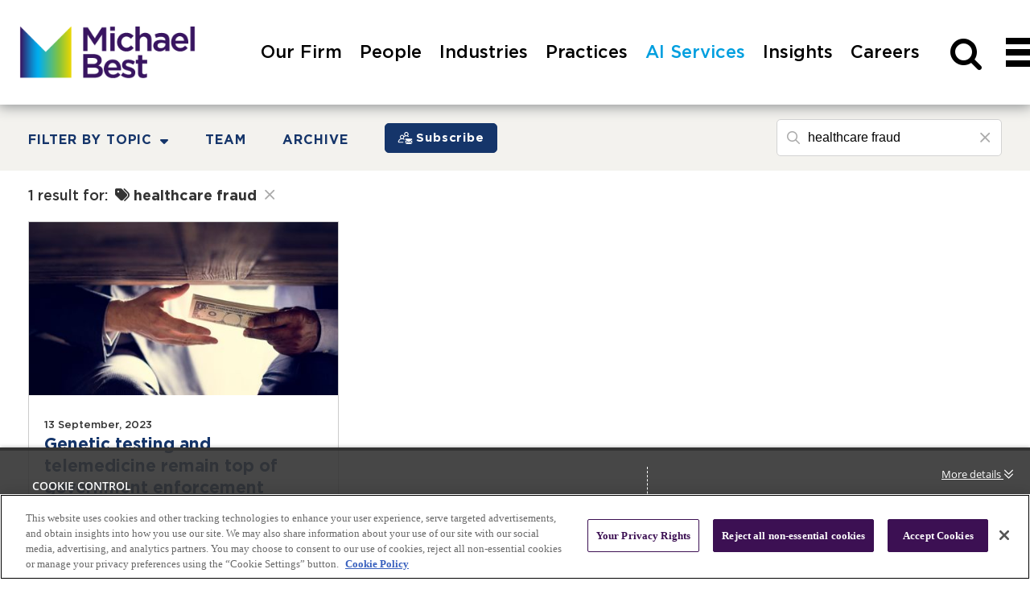

--- FILE ---
content_type: text/html; charset=utf-8
request_url: https://insights.michaelbest.com/tag/healthcare%20fraud
body_size: 18601
content:

<!DOCTYPE html>
<html lang="en">
<head>
    
<meta charset="utf-8">
<meta http-equiv="X-UA-Compatible" content="IE=Edge">
<meta http-equiv="content-type" content="text/html; charset=UTF-8"> 
<meta name="viewport" content="width=device-width, initial-scale=1.0, maximum-scale=5, minimum-scale=1">
<link rel="icon" type="image/png" href="https://passle-net.s3.amazonaws.com/CustomDesign/642afcebf636ea1078bf9b1d/2023-06-17-06-06-57-459-648d4d81a2300ef3f29c2628.ico" />

<title>Michael Best - We are more than a law firm</title>

<meta name="description" content="Michael Best is more than a law firm. We are your business adviser and strategic partner." />




            <meta prefix="og: http://ogp.me/ns#" property="og:image" content="https://files.passle.net/Passle/5f6edd8e8cb62a0bec3e5fd2/DefaultShareImages/2020-10-07-13-00-52-126-5f7dbc048cb62a051803527b.png" />
        <meta prefix="og: http://ogp.me/ns#" property="og:image:secure_url" content="https://files.passle.net/Passle/5f6edd8e8cb62a0bec3e5fd2/DefaultShareImages/2020-10-07-13-00-52-126-5f7dbc048cb62a051803527b.png" />
        <meta prefix="og: http://ogp.me/ns#" property="og:image:width" content="1024" />
        <meta prefix="og: http://ogp.me/ns#" property="og:image:height" content="512" />


<meta prefix="og: http://ogp.me/ns#" property="og:title" />

<meta prefix="og: http://ogp.me/ns#" property="og:site_name" content="Passle" />

<meta prefix="og: http://ogp.me/ns#" property="og:url" content="https://insights.michaelbest.com/" />

<meta prefix="og: http://ogp.me/ns#" property="og:description" content="Michael Best is more than a law firm. We are your business adviser and strategic partner." />

<meta prefix="og: http://ogp.me/ns#" property="og:type" content="website" />

<meta prefix="og: http://ogp.me/ns#" property="og:locale" content="en_GB" />


<meta property="fb:app_id" content="291505782785530" />
<meta property="fb:admins" content="736991176" />


<meta name="twitter:card" content="summary_large_image">
<meta name="twitter:site" content="&#64;passle">
<meta name="twitter:url" content="https://insights.michaelbest.com/">
<meta name="twitter:title">
<meta name="twitter:description" content="Michael Best is more than a law firm. We are your business adviser and strategic partner.">
    <meta property="twitter:image" content="https://files.passle.net/Passle/5f6edd8e8cb62a0bec3e5fd2/DefaultShareImages/2020-10-07-13-00-52-126-5f7dbc048cb62a051803527b.png" />


    
        <link rel="canonical" href="https://insights.michaelbest.com/" />

    

    <link nonce="L3xBaxEHpiXyM7RyyLwZLQ==" data-cssvars-exclude rel="preload" as="style" href="https://cw-resources.passle.net/Content/googlefonts/all.min.css?v=0.0.2" id="googlefonts-css">
    <script nonce="L3xBaxEHpiXyM7RyyLwZLQ==">
        document.getElementById('googlefonts-css').onload = function () {
            this.onload = null;
            this.rel = 'stylesheet';
        };
    </script>
    <noscript>
        <link rel="stylesheet" href="https://cw-resources.passle.net/Content/googlefonts/all.min.css?v=0.0.2">
    </noscript>

    <script nonce="L3xBaxEHpiXyM7RyyLwZLQ==">
        // Define dataLayer and the gtag function.
        window.dataLayer = window.dataLayer || [];
        function gtag() { dataLayer.push(arguments); }
    </script>

        <script nonce="L3xBaxEHpiXyM7RyyLwZLQ==">
             gtag('consent', 'default', {
                'ad_storage': 'denied',
                'analytics_storage': 'granted',
                'functionality_storage': 'denied',
                'personalization_storage': 'denied',
                'security_storage': 'denied',
                'wait_for_update': 2000 //allow 2 seconds for the cookie control to load and update settings
            });
        </script>


    

    
<link href="https://cw-resources.passle.net/Assets/CustomCSS?passleShortcode=102gh4c" rel="stylesheet" type="text/css" media="all"/>
    <link href="https://cw-resources.passle.net/ClientWebv2/Styles/LayoutBundle?v=BmihdF5UZSOIU8pT46MC83Q7yzda_DE3Ne8jHdsR-ac1" rel="stylesheet" media="all">
    
    <link href="https://cw-resources.passle.net/ClientWebv2/Styles/PassleViewBundle?v=yzuflfFsVh-xYqK__rFAGIj91Cu21PfbkLG0lDdbgoQ1" rel="stylesheet" media="all">


    
    <script nonce="L3xBaxEHpiXyM7RyyLwZLQ==">
        /*@cc_on
            /^10/.test(@_jscript_version) && (document.documentElement.className+=" msie-10");
        @*/
    </script>

    
    

    

<!-- Google Tag Manager (Passle) -->
<script nonce="L3xBaxEHpiXyM7RyyLwZLQ==" defer>
        (function (w, d, s, l, i) {
            w[l] = w[l] || []; w[l].push({
                'gtm.start':
                    new Date().getTime(), event: 'gtm.js'
            }); var f = d.getElementsByTagName(s)[0],
                j = d.createElement(s), dl = l != 'dataLayer' ? '&l=' + l : ''; j.async = true; j.src =
                    'https://www.googletagmanager.com/gtm.js?id=' + i + dl; f.parentNode.insertBefore(j, f);
        })(window, document, 'script', 'dataLayer', 'GTM-M5DDHT6');
</script>
<!-- End Google Tag Manager -->
    <!-- Google Tag Manager (Client) -->
    <script nonce="L3xBaxEHpiXyM7RyyLwZLQ==" defer>
            (function (w, d, s, l, i) {
                w[l] = w[l] || []; w[l].push({
                    'gtm.start':
                        new Date().getTime(), event: 'gtm.js'
                }); var f = d.getElementsByTagName(s)[0],
                    j = d.createElement(s), dl = l != 'dataLayer' ? '&l=' + l : ''; j.async = true; j.src =
                        'https://www.googletagmanager.com/gtm.js?id=' + i + dl; f.parentNode.insertBefore(j, f);
            })(window, document, 'script', 'dataLayer', 'GTM-PFWRPW5');
    </script>
    <!-- End Google Tag Manager -->

</head>

<body class="passle-body passle-102gh4c">
    

<link href="https://www.googletagmanager.com/ns.html?id=GTM-M5DDHT6" rel="preload" as="document">
<link rel="dns-prefetch" href="https://www.googletagmanager.com/">

<!-- Google Tag Manager Passle (noscript) -->
<noscript>
    <iframe src="https://www.googletagmanager.com/ns.html?id=GTM-M5DDHT6"
            height="0" width="0" style="display:none;visibility:hidden"></iframe>
</noscript>
<!-- End Google Tag Manager Passle (noscript) -->
<link href="https://www.googletagmanager.com/ns.html?id=GTM-PFWRPW5" rel="preload" as="document"> <!-- Google Tag Manager Client (noscript) -->
    <noscript>
        <iframe src="https://www.googletagmanager.com/ns.html?id=GTM-PFWRPW5"
                height="0" width="0" style="display:none;visibility:hidden"></iframe>
    </noscript> 
    <!-- End Google Tag Manager Client (noscript) -->


    
    


    <div id="passle-page-wrapper">

        

        <div class="message message--warning browser-deprecation-warning">
            <div class="container">
                This browser is not actively supported anymore. For the best passle experience, we strongly recommend you upgrade your browser.
            </div>
        </div>


            <div class="client-content">
                    <header id="header">
        <div class="header_wrapper home_header_wrapper clearfix">
            <div class="header_upper_wrapper">
                <!-- logo -->
                <div class="logo_wrapper header_left" role="banner" aria-label="Logo">
                    <div id="logo" aria-label="Logo">
                        <a href="https://www.michaelbest.com/"><img src="https://passle-net.s3.amazonaws.com/CustomDesign/6316503ff636e91910b588d0/2022-09-17-02-48-56-915-63253598f636e91a605d9935.png" alt="Michael Best &amp; Friedrich LLP"></a>
                    </div>
                </div>
                <!-- top right nav -->
                <div class="header_nav_right header_right">
                    <!-- Global Navigation Bar -->
                    <div id="nav_wrapper" class="header_nav_wrapper header_lower_wrapper clearfix">
                        <nav id="nav" class="clearfix" aria-label="Top menu">
                            <ul id="nav_menu" class="cascading-menu" role="menu">
                                <li data-submenu-id="submenu-our-firm" class="menu_link" role="presentation">
                                    <a class="top_menu non_active" href="https://www.michaelbest.com/Our-Firm" role="menuitem" rel="nofollow"><div class="menu_label">
                                            Our Firm
                                        </div></a>
                                    <div id="submenu-our-firm" class="submenu_wrapper" style="
                                            visibility: hidden;
                                            transition: all 0s ease 0.6s;
                                        ">
                                        <div class="nav_list_wrapper nav_pi_list_wrapper">
                                            <ul class="nav_of_list nav_list noBullet" aria-label="Our Firm list">
                                                <li>
                                                    <a href="https://www.michaelbest.com/Our-Firm/Our-Firm" class="submenu_title wordwrap">Our Firm</a>
                                                </li>
                                                <li>
                                                    <a href="https://www.michaelbest.com/Our-Firm/Global-Reach" class="submenu_title wordwrap">Global Reach</a>
                                                </li>
                                                <li>
                                                    <a href="https://www.michaelbest.com/Our-Firm/Client-Value" class="submenu_title wordwrap">Client Value</a>
                                                </li>
                                                <li>
                                                    <a href="https://www.michaelbest.com/Our-Firm/Community" class="submenu_title wordwrap">Community</a>
                                                </li>
                                                <li>
                                                    <a href="https://www.michaelbest.com/Our-Firm/Diversity-Equity-Inclusion" class="submenu_title wordwrap">Diversity, Equity &amp;
                                                        Inclusion</a>
                                                </li>
                                                <li>
                                                    <a href="https://www.michaelbest.com/Our-Firm/Professional-Recognition" class="submenu_title wordwrap">Professional
                                                        Recognition</a>
                                                </li>
                                                <li>
                                                    <a href="https://www.michaelbest.com/Our-Firm/Pro-Bono" class="submenu_title wordwrap">Pro Bono</a>
                                                </li>
                                            </ul>
                                        </div>
                                    </div>
                                </li>
                                <li data-submenu-id="submenu-people" class="menu_link" role="presentation">
                                    <a class="top_menu non_active" href="https://www.michaelbest.com/People" role="menuitem" rel="nofollow"><div class="menu_label">People</div></a>
                                    <div id="submenu-people" class="submenu_wrapper" style="
                                            visibility: hidden;
                                            transition: all 0s ease 0.6s;
                                        ">
                                        <div id="tnp_search_wrapper" class="tnp_wrapper">
                                            <div class="nav_alpha_search">
                                                <h2 class="tnp_alpha_title">
                                                    SEARCH ALPHABETICALLY
                                                </h2>
                                                <div class="tnp_alpha">
                                                    <ul class="tnp_alpha_list">
                                                        <li class="tnp_alpha" role="presentation">
                                                            <a href="https://www.michaelbest.com/People/Search?alpha=A" rel="nofollow">A</a>
                                                        </li>
                                                        <li class="tnp_alpha" role="presentation">
                                                            <a href="https://www.michaelbest.com/People/Search?alpha=B" rel="nofollow">B</a>
                                                        </li>
                                                        <li class="tnp_alpha" role="presentation">
                                                            <a href="https://www.michaelbest.com/People/Search?alpha=C" rel="nofollow">C</a>
                                                        </li>
                                                        <li class="tnp_alpha" role="presentation">
                                                            <a href="https://www.michaelbest.com/People/Search?alpha=D" rel="nofollow">D</a>
                                                        </li>
                                                        <li class="tnp_alpha" role="presentation">
                                                            <a href="https://www.michaelbest.com/People/Search?alpha=E" rel="nofollow">E</a>
                                                        </li>
                                                        <li class="tnp_alpha" role="presentation">
                                                            <a href="https://www.michaelbest.com/People/Search?alpha=F" rel="nofollow">F</a>
                                                        </li>
                                                        <li class="tnp_alpha" role="presentation">
                                                            <a href="https://www.michaelbest.com/People/Search?alpha=G" rel="nofollow">G</a>
                                                        </li>
                                                        <li class="tnp_alpha" role="presentation">
                                                            <a href="https://www.michaelbest.com/People/Search?alpha=H" rel="nofollow">H</a>
                                                        </li>
                                                        <li class="tnp_alpha" role="presentation">
                                                            <a href="https://www.michaelbest.com/People/Search?alpha=I" rel="nofollow">I</a>
                                                        </li>
                                                        <li class="tnp_alpha" role="presentation">
                                                            <a href="https://www.michaelbest.com/People/Search?alpha=J" rel="nofollow">J</a>
                                                        </li>
                                                        <li class="tnp_alpha" role="presentation">
                                                            <a href="https://www.michaelbest.com/People/Search?alpha=K" rel="nofollow">K</a>
                                                        </li>
                                                        <li class="tnp_alpha" role="presentation">
                                                            <a href="https://www.michaelbest.com/People/Search?alpha=L" rel="nofollow">L</a>
                                                        </li>
                                                        <li class="tnp_alpha" role="presentation">
                                                            <a href="https://www.michaelbest.com/People/Search?alpha=M" rel="nofollow">M</a>
                                                        </li>
                                                        <li class="tnp_alpha" role="presentation">
                                                            <a href="https://www.michaelbest.com/People/Search?alpha=N" rel="nofollow">N</a>
                                                        </li>
                                                        <li class="tnp_alpha" role="presentation">
                                                            <a href="https://www.michaelbest.com/People/Search?alpha=O" rel="nofollow">O</a>
                                                        </li>
                                                        <li class="tnp_alpha" role="presentation">
                                                            <a href="https://www.michaelbest.com/People/Search?alpha=P" rel="nofollow">P</a>
                                                        </li>
                                                        <li class="tnp_alpha" role="presentation">
                                                            <a href="https://www.michaelbest.com/People/Search?alpha=Q" rel="nofollow">Q</a>
                                                        </li>
                                                        <li class="tnp_alpha" role="presentation">
                                                            <a href="https://www.michaelbest.com/People/Search?alpha=R" rel="nofollow">R</a>
                                                        </li>
                                                        <li class="tnp_alpha" role="presentation">
                                                            <a href="https://www.michaelbest.com/People/Search?alpha=S" rel="nofollow">S</a>
                                                        </li>
                                                        <li class="tnp_alpha" role="presentation">
                                                            <a href="https://www.michaelbest.com/People/Search?alpha=T" rel="nofollow">T</a>
                                                        </li>
                                                        <li class="tnp_alpha" role="presentation">
                                                            U
                                                        </li>
                                                        <li class="tnp_alpha" role="presentation">
                                                            <a href="https://www.michaelbest.com/People/Search?alpha=V" rel="nofollow">V</a>
                                                        </li>
                                                        <li class="tnp_alpha" role="presentation">
                                                            <a href="https://www.michaelbest.com/People/Search?alpha=W" rel="nofollow">W</a>
                                                        </li>
                                                        <li class="tnp_alpha" role="presentation">
                                                            X
                                                        </li>
                                                        <li class="tnp_alpha" role="presentation">
                                                            <a href="https://www.michaelbest.com/People/Search?alpha=Y" rel="nofollow">Y</a>
                                                        </li>
                                                        <li class="tnp_alpha" role="presentation">
                                                            <a href="https://www.michaelbest.com/People/Search?alpha=Z" rel="nofollow">Z</a>
                                                        </li>
                                                        <li class="tnp_alpha tnp_view_all">
                                                            <a href="https://www.michaelbest.com/People/Search?alpha=ALL">ALL</a>
                                                        </li>
                                                    </ul>
                                                </div>
                                            </div>
                                            <div class="nav_field_search">
                                                <h2 class="tnp_alpha_title">
                                                    FILTER BY
                                                </h2>
                                                <div id="tnp_searchFields" class="search_droppicker">
                                                    <table class="table2col">
                                                        <tbody>
                                                            <tr>
                                                                <td class="col_all" colspan="2">
                                                                    <div class="inputField inputText">
                                                                        <div>
                                                                            <input name="search" type="text" value="Name/Keyword" defvalue="Name/Keyword" aria-label="People keyword search">
                                                                        </div>
                                                                    </div>
                                                                </td>
                                                            </tr>
                                                            <tr>
                                                                <td class="col1">
                                                                    <div class="inputField inputSelect">
                                                                        <div>
                                                                            <div>
                                                                                <select name="industry" aria-label="People search by industry" style="
                                                                                        display: none;
                                                                                    ">
                                                                                    <option value="">
                                                                                        Industries
                                                                                    
                                                                                    <option value="@4802">
                                                                                        Agribusiness
                                                                                    
                                                                                    <option class="sub_dd" value="@10501">
                                                                                        Cannabis
                                                                                    
                                                                                    <option class="sub_dd" value="@10502">
                                                                                        Dairy
                                                                                    
                                                                                    <option value="@9703">
                                                                                        Banking
                                                                                        &amp;
                                                                                        Financial
                                                                                        Services
                                                                                    
                                                                                    <option value="@12401">
                                                                                        Broker-Dealer
                                                                                        &amp;
                                                                                        Investment
                                                                                        Advisers
                                                                                    
                                                                                    <option value="@7701">
                                                                                        Digital
                                                                                        Technology
                                                                                    
                                                                                    <option class="sub_dd" value="@9704">
                                                                                        Blockchain,
                                                                                        Digital
                                                                                        Currencies
                                                                                        &amp;
                                                                                        Smart
                                                                                        Contracts
                                                                                    
                                                                                    <option class="sub_dd" value="@12901">
                                                                                        Unmanned
                                                                                        Technology
                                                                                    
                                                                                    <option value="@4806">
                                                                                        Energy
                                                                                    
                                                                                    <option value="@4804">
                                                                                        Food
                                                                                        &amp;
                                                                                        Beverage
                                                                                    
                                                                                    <option class="sub_dd" value="@10802">
                                                                                        Beer,
                                                                                        Wine
                                                                                        &amp;
                                                                                        Spirits
                                                                                    
                                                                                    <option class="sub_dd" value="@10801">
                                                                                        CBD
                                                                                        Products
                                                                                    
                                                                                    <option value="@13902">
                                                                                        Healthcare
                                                                                    
                                                                                    <option value="@4810">
                                                                                        Higher
                                                                                        Education
                                                                                    
                                                                                    <option value="@11204">
                                                                                        International
                                                                                        Trade
                                                                                        and
                                                                                        Customs
                                                                                        Law
                                                                                    
                                                                                    <option class="sub_dd" value="@11302">
                                                                                        Japan
                                                                                    
                                                                                    <option class="sub_dd" value="@11902">
                                                                                        Japan
                                                                                        Translated
                                                                                    
                                                                                    <option value="@4808">
                                                                                        Life
                                                                                        Sciences
                                                                                    
                                                                                    <option class="sub_dd" value="@6801">
                                                                                        Digital
                                                                                        Health
                                                                                    
                                                                                    <option value="@6603">
                                                                                        Manufacturing
                                                                                    
                                                                                    <option value="@7901">
                                                                                        Water
                                                                                    
                                                                                </option></select>
                                                                                <div class="betterSelect">
                                                                                    <div class="selectBox" tabindex="0">
                                                                                        <span>Industries</span>
                                                                                    </div>
                                                                                    <ul class="dropDown" style="
                                                                                            display: none;
                                                                                        ">
                                                                                        <li tabindex="0">
                                                                                            <span>Industries</span>
                                                                                        </li>
                                                                                        <li tabindex="0">
                                                                                            <span>Agribusiness</span>
                                                                                        </li>
                                                                                        <li class="sub_dd" tabindex="0">
                                                                                            <span>Cannabis</span>
                                                                                        </li>
                                                                                        <li class="sub_dd" tabindex="0">
                                                                                            <span>Dairy</span>
                                                                                        </li>
                                                                                        <li tabindex="0">
                                                                                            <span>Banking
                                                                                                &amp;
                                                                                                Financial
                                                                                                Services</span>
                                                                                        </li>
                                                                                        <li tabindex="0">
                                                                                            <span>Broker-Dealer
                                                                                                &amp;
                                                                                                Investment
                                                                                                Advisers</span>
                                                                                        </li>
                                                                                        <li tabindex="0">
                                                                                            <span>Digital
                                                                                                Technology
                                                                                            </span>
                                                                                        </li>
                                                                                        <li class="sub_dd" tabindex="0">
                                                                                            <span>Blockchain,
                                                                                                Digital
                                                                                                Currencies
                                                                                                &amp;
                                                                                                Smart
                                                                                                Contracts</span>
                                                                                        </li>
                                                                                        <li class="sub_dd" tabindex="0">
                                                                                            <span>Unmanned
                                                                                                Technology</span>
                                                                                        </li>
                                                                                        <li tabindex="0">
                                                                                            <span>Energy</span>
                                                                                        </li>
                                                                                        <li tabindex="0">
                                                                                            <span>Food
                                                                                                &amp;
                                                                                                Beverage</span>
                                                                                        </li>
                                                                                        <li class="sub_dd" tabindex="0">
                                                                                            <span>Beer,
                                                                                                Wine
                                                                                                &amp;
                                                                                                Spirits</span>
                                                                                        </li>
                                                                                        <li class="sub_dd" tabindex="0">
                                                                                            <span>CBD
                                                                                                Products</span>
                                                                                        </li>
                                                                                        <li tabindex="0">
                                                                                            <span>Healthcare</span>
                                                                                        </li>
                                                                                        <li tabindex="0">
                                                                                            <span>Higher
                                                                                                Education</span>
                                                                                        </li>
                                                                                        <li tabindex="0">
                                                                                            <span>International
                                                                                                Trade
                                                                                                and
                                                                                                Customs
                                                                                                Law</span>
                                                                                        </li>
                                                                                        <li class="sub_dd" tabindex="0">
                                                                                            <span>Japan</span>
                                                                                        </li>
                                                                                        <li class="sub_dd" tabindex="0">
                                                                                            <span>Japan
                                                                                                Translated</span>
                                                                                        </li>
                                                                                        <li tabindex="0">
                                                                                            <span>Life
                                                                                                Sciences</span>
                                                                                        </li>
                                                                                        <li class="sub_dd" tabindex="0">
                                                                                            <span>Digital
                                                                                                Health</span>
                                                                                        </li>
                                                                                        <li tabindex="0">
                                                                                            <span>Manufacturing</span>
                                                                                        </li>
                                                                                        <li tabindex="0">
                                                                                            <span>Water</span>
                                                                                        </li>
                                                                                    </ul>
                                                                                </div>
                                                                            </div>
                                                                        </div>
                                                                    </div>
                                                                </td>
                                                                <td class="col2">
                                                                    <div class="inputField inputSelect">
                                                                        <div>
                                                                            <div>
                                                                                <select name="practice" aria-label="People search by practice" style="
                                                                                        display: none;
                                                                                    ">
                                                                                    <option value="">
                                                                                        Practices
                                                                                    
                                                                                    <option value="@5910">
                                                                                        Corporate
                                                                                    
                                                                                    <optgroup label="Corporate">
                                                                                        <option class="sub_dd" value="@14103">
                                                                                            Environmental,
                                                                                            Social
                                                                                            &amp;
                                                                                            Governance
                                                                                        
                                                                                        <option class="sub_dd" value="@9702">
                                                                                            General
                                                                                            Corporate
                                                                                            Counsel
                                                                                        
                                                                                        <option class="sub_dd" value="@13904">
                                                                                            Healthcare
                                                                                        
                                                                                        <option class="sub_dd" value="@5912">
                                                                                            Securities
                                                                                            &amp;
                                                                                            Capital
                                                                                            Markets
                                                                                        
                                                                                        <option class="sub_dd" value="@9701">
                                                                                            Transactions
                                                                                        
                                                                                        <option class="sub_dd" value="@5919">
                                                                                            Venture
                                                                                            Capital
                                                                                            &amp;
                                                                                            Private
                                                                                            Equity
                                                                                        
                                                                                    </option></optgroup>
                                                                                    <option value="@5930">
                                                                                        Government
                                                                                        Relations
                                                                                        &amp;
                                                                                        Political
                                                                                        Law
                                                                                    
                                                                                    <optgroup label="Government Relations &amp; Political Law">
                                                                                        <option class="sub_dd" value="@5931">
                                                                                            Campaign
                                                                                            Finance
                                                                                            &amp;
                                                                                            Political
                                                                                            Law
                                                                                        
                                                                                        <option class="sub_dd" value="@14301">
                                                                                            Government
                                                                                            Procurement
                                                                                        
                                                                                        <option class="sub_dd" value="@5933">
                                                                                            Michael
                                                                                            Best
                                                                                            Strategies
                                                                                            LLC
                                                                                        
                                                                                        <option class="sub_dd" value="@5934">
                                                                                            Regional
                                                                                            Government
                                                                                            Law
                                                                                        
                                                                                        <option class="sub_dd" value="@13401">
                                                                                            Regulatory
                                                                                            Defense,
                                                                                            Compliance
                                                                                            &amp;
                                                                                            White
                                                                                            Collar
                                                                                        
                                                                                    </option></optgroup>
                                                                                    <option value="@5947">
                                                                                        Intellectual
                                                                                        Property
                                                                                    
                                                                                    <optgroup label="Intellectual Property">
                                                                                        <option class="sub_dd" value="@5948">
                                                                                            Copyright
                                                                                        
                                                                                        <option class="sub_dd" value="@5949">
                                                                                            Enforcement,
                                                                                            Clearance
                                                                                            &amp;
                                                                                            Defense
                                                                                        
                                                                                        <option class="sub_dd" value="@6502">
                                                                                            Licensing
                                                                                            &amp;
                                                                                            Technology
                                                                                            Agreements
                                                                                        
                                                                                        <option class="sub_dd" value="@5951">
                                                                                            Patent
                                                                                        
                                                                                        <option class="sub_dd" value="@11102">
                                                                                            Post-Grant
                                                                                        
                                                                                        <option class="sub_dd" value="@5953">
                                                                                            Trademark
                                                                                        
                                                                                    </option></optgroup>
                                                                                    <option value="@5954">
                                                                                        Labor
                                                                                        &amp;
                                                                                        Employment
                                                                                        Relations
                                                                                    
                                                                                    <optgroup label="Labor &amp; Employment Relations">
                                                                                        <option class="sub_dd" value="@7202">
                                                                                            Affirmative
                                                                                            Action
                                                                                            Compliance
                                                                                        
                                                                                        <option class="sub_dd" value="@9301">
                                                                                            Employee
                                                                                            Benefits
                                                                                            &amp;
                                                                                            Executive
                                                                                            Compensation
                                                                                        
                                                                                        <option class="sub_dd" value="@5956">
                                                                                            Employment
                                                                                            Litigation
                                                                                        
                                                                                        <option class="sub_dd" value="@5957">
                                                                                            Employment
                                                                                            Policies,
                                                                                            Practices
                                                                                            &amp;
                                                                                            Audits
                                                                                        
                                                                                        <option class="sub_dd" value="@5958">
                                                                                            Immigration
                                                                                        
                                                                                        <option class="sub_dd" value="@5959">
                                                                                            Labor-Management
                                                                                            Relations
                                                                                        
                                                                                        <option class="sub_dd" value="@5960">
                                                                                            Unfair
                                                                                            Competition
                                                                                            &amp;
                                                                                            Trade
                                                                                            Secrets
                                                                                        
                                                                                        <option class="sub_dd" value="@5961">
                                                                                            Wage
                                                                                            and
                                                                                            Hour
                                                                                            Compliance
                                                                                            &amp;
                                                                                            Defense
                                                                                        
                                                                                        <option class="sub_dd" value="@5962">
                                                                                            Workplace
                                                                                            Safety
                                                                                            &amp;
                                                                                            Health
                                                                                        
                                                                                    </option></optgroup>
                                                                                    <option value="@5903">
                                                                                        Litigation
                                                                                    
                                                                                    <optgroup label="Litigation">
                                                                                        <option class="sub_dd" value="@5946">
                                                                                            Class
                                                                                            Action,
                                                                                            Collective
                                                                                            Action
                                                                                            &amp;
                                                                                            Multidistrict
                                                                                            Litigation
                                                                                        
                                                                                        <option class="sub_dd" value="@5935">
                                                                                            Commercial
                                                                                            Litigation
                                                                                        
                                                                                        <option class="sub_dd" value="@5902">
                                                                                            Construction
                                                                                            Litigation
                                                                                            &amp;
                                                                                            Dispute
                                                                                            Resolution
                                                                                        
                                                                                        <option class="sub_dd" value="@5936">
                                                                                            Creditors’
                                                                                            Rights,
                                                                                            Bankruptcy,
                                                                                            Reorganization
                                                                                            &amp;
                                                                                            Workouts
                                                                                        
                                                                                        <option class="sub_dd" value="@7501">
                                                                                            Employment
                                                                                            Litigation
                                                                                        
                                                                                        <option class="sub_dd" value="@5940">
                                                                                            Insurance
                                                                                            Litigation
                                                                                        
                                                                                        <option class="sub_dd" value="@5941">
                                                                                            Intellectual
                                                                                            Property
                                                                                            Enforcement,
                                                                                            Clearance
                                                                                            &amp;
                                                                                            Defense
                                                                                        
                                                                                        <option class="sub_dd" value="@5942">
                                                                                            Land
                                                                                            Use
                                                                                            Litigation
                                                                                        
                                                                                        <option class="sub_dd" value="@5944">
                                                                                            Products
                                                                                            Liability
                                                                                            Defense
                                                                                        
                                                                                        <option class="sub_dd" value="@13502">
                                                                                            Regulatory
                                                                                            Defense,
                                                                                            Compliance
                                                                                            &amp;
                                                                                            White
                                                                                            Collar
                                                                                        
                                                                                        <option class="sub_dd" value="@6202">
                                                                                            Unfair
                                                                                            Competition
                                                                                            &amp;
                                                                                            Trade
                                                                                            Secrets
                                                                                        
                                                                                        <option class="sub_dd" value="@13701">
                                                                                            White
                                                                                            Collar
                                                                                            Litigation
                                                                                        
                                                                                    </option></optgroup>
                                                                                    <option value="@6007">
                                                                                        Privacy
                                                                                        &amp;
                                                                                        Cybersecurity
                                                                                    
                                                                                    <optgroup label="Privacy &amp; Cybersecurity"></optgroup>
                                                                                    <option value="@5963">
                                                                                        Real
                                                                                        Estate
                                                                                    
                                                                                    <optgroup label="Real Estate">
                                                                                        <option class="sub_dd" value="@5965">
                                                                                            Commercial
                                                                                            Finance
                                                                                            &amp;
                                                                                            Lending
                                                                                        
                                                                                        <option class="sub_dd" value="@5966">
                                                                                            Commercial
                                                                                            Leasing
                                                                                        
                                                                                        <option class="sub_dd" value="@5967">
                                                                                            Construction
                                                                                            Law
                                                                                        
                                                                                        <option class="sub_dd" value="@5968">
                                                                                            Land
                                                                                            Use
                                                                                            &amp;
                                                                                            Zoning
                                                                                        
                                                                                        <option class="sub_dd" value="@10004">
                                                                                            Opportunity
                                                                                            Zones
                                                                                        
                                                                                        <option class="sub_dd" value="@5969">
                                                                                            Project
                                                                                            Development
                                                                                            &amp;
                                                                                            Financing
                                                                                        
                                                                                        <option class="sub_dd" value="@11001">
                                                                                            Public-Private
                                                                                            Partnerships
                                                                                        
                                                                                        <option class="sub_dd" value="@5970">
                                                                                            Tax
                                                                                            Increment
                                                                                            Financing
                                                                                            &amp;
                                                                                            Tax
                                                                                            Credits
                                                                                        
                                                                                    </option></optgroup>
                                                                                    <option value="@9201">
                                                                                        Regulatory
                                                                                    
                                                                                    <optgroup label="Regulatory">
                                                                                        <option class="sub_dd" value="@9202">
                                                                                            Energy
                                                                                            Law
                                                                                        
                                                                                        <option class="sub_dd" value="@9203">
                                                                                            Environmental
                                                                                            &amp;
                                                                                            Natural
                                                                                            Resources
                                                                                        
                                                                                        <option class="sub_dd" value="@9204">
                                                                                            FDA
                                                                                            Regulatory
                                                                                        
                                                                                    </option></optgroup>
                                                                                    <option value="@5964">
                                                                                        Tax
                                                                                    
                                                                                    <optgroup label="Tax">
                                                                                        <option class="sub_dd" value="@5972">
                                                                                            Nonprofit
                                                                                            Organizations
                                                                                        
                                                                                        <option class="sub_dd" value="@5973">
                                                                                            Property
                                                                                            Tax
                                                                                        
                                                                                        <option class="sub_dd" value="@5974">
                                                                                            State
                                                                                            and
                                                                                            Local
                                                                                            Tax
                                                                                            (SALT)
                                                                                        
                                                                                        <option class="sub_dd" value="@5975">
                                                                                            Tax
                                                                                            Controversy
                                                                                            &amp;
                                                                                            Litigation
                                                                                        
                                                                                        <option class="sub_dd" value="@5976">
                                                                                            Tax
                                                                                            Planning
                                                                                        
                                                                                    </option></optgroup>
                                                                                    <option value="@5915">
                                                                                        Wealth
                                                                                        Planning
                                                                                    
                                                                                    <optgroup label="Wealth Planning"></optgroup>
                                                                                </option></select>
                                                                                <div class="betterSelect">
                                                                                    <div class="selectBox" tabindex="0">
                                                                                        <span>Practices</span>
                                                                                    </div>
                                                                                    <ul class="dropDown" style="
                                                                                            display: none;
                                                                                        ">
                                                                                        <li tabindex="0">
                                                                                            <span>Practices</span>
                                                                                        </li>
                                                                                        <li tabindex="0">
                                                                                            <span>Corporate</span>
                                                                                        </li>
                                                                                        <li class="sub_dd" tabindex="0">
                                                                                            <span>Environmental,
                                                                                                Social
                                                                                                &amp;
                                                                                                Governance</span>
                                                                                        </li>
                                                                                        <li class="sub_dd" tabindex="0">
                                                                                            <span>General
                                                                                                Corporate
                                                                                                Counsel</span>
                                                                                        </li>
                                                                                        <li class="sub_dd" tabindex="0">
                                                                                            <span>Healthcare</span>
                                                                                        </li>
                                                                                        <li class="sub_dd" tabindex="0">
                                                                                            <span>Securities
                                                                                                &amp;
                                                                                                Capital
                                                                                                Markets</span>
                                                                                        </li>
                                                                                        <li class="sub_dd" tabindex="0">
                                                                                            <span>Transactions</span>
                                                                                        </li>
                                                                                        <li class="sub_dd" tabindex="0">
                                                                                            <span>Venture
                                                                                                Capital
                                                                                                &amp;
                                                                                                Private
                                                                                                Equity
                                                                                            </span>
                                                                                        </li>
                                                                                        <li tabindex="0">
                                                                                            <span>Government
                                                                                                Relations
                                                                                                &amp;
                                                                                                Political
                                                                                                Law</span>
                                                                                        </li>
                                                                                        <li class="sub_dd" tabindex="0">
                                                                                            <span>Campaign
                                                                                                Finance
                                                                                                &amp;
                                                                                                Political
                                                                                                Law</span>
                                                                                        </li>
                                                                                        <li class="sub_dd" tabindex="0">
                                                                                            <span>Government
                                                                                                Procurement</span>
                                                                                        </li>
                                                                                        <li class="sub_dd" tabindex="0">
                                                                                            <span>Michael
                                                                                                Best
                                                                                                Strategies
                                                                                                LLC</span>
                                                                                        </li>
                                                                                        <li class="sub_dd" tabindex="0">
                                                                                            <span>Regional
                                                                                                Government
                                                                                                Law</span>
                                                                                        </li>
                                                                                        <li class="sub_dd" tabindex="0">
                                                                                            <span>Regulatory
                                                                                                Defense,
                                                                                                Compliance
                                                                                                &amp;
                                                                                                White
                                                                                                Collar</span>
                                                                                        </li>
                                                                                        <li tabindex="0">
                                                                                            <span>Intellectual
                                                                                                Property</span>
                                                                                        </li>
                                                                                        <li class="sub_dd" tabindex="0">
                                                                                            <span>Copyright</span>
                                                                                        </li>
                                                                                        <li class="sub_dd" tabindex="0">
                                                                                            <span>Enforcement,
                                                                                                Clearance
                                                                                                &amp;
                                                                                                Defense</span>
                                                                                        </li>
                                                                                        <li class="sub_dd" tabindex="0">
                                                                                            <span>Licensing
                                                                                                &amp;
                                                                                                Technology
                                                                                                Agreements</span>
                                                                                        </li>
                                                                                        <li class="sub_dd" tabindex="0">
                                                                                            <span>Patent</span>
                                                                                        </li>
                                                                                        <li class="sub_dd" tabindex="0">
                                                                                            <span>Post-Grant</span>
                                                                                        </li>
                                                                                        <li class="sub_dd" tabindex="0">
                                                                                            <span>Trademark</span>
                                                                                        </li>
                                                                                        <li tabindex="0">
                                                                                            <span>Labor
                                                                                                &amp;
                                                                                                Employment
                                                                                                Relations</span>
                                                                                        </li>
                                                                                        <li class="sub_dd" tabindex="0">
                                                                                            <span>Affirmative
                                                                                                Action
                                                                                                Compliance</span>
                                                                                        </li>
                                                                                        <li class="sub_dd" tabindex="0">
                                                                                            <span>Employee
                                                                                                Benefits
                                                                                                &amp;
                                                                                                Executive
                                                                                                Compensation</span>
                                                                                        </li>
                                                                                        <li class="sub_dd" tabindex="0">
                                                                                            <span>Employment
                                                                                                Litigation</span>
                                                                                        </li>
                                                                                        <li class="sub_dd" tabindex="0">
                                                                                            <span>Employment
                                                                                                Policies,
                                                                                                Practices
                                                                                                &amp;
                                                                                                Audits</span>
                                                                                        </li>
                                                                                        <li class="sub_dd" tabindex="0">
                                                                                            <span>Immigration</span>
                                                                                        </li>
                                                                                        <li class="sub_dd" tabindex="0">
                                                                                            <span>Labor-Management
                                                                                                Relations</span>
                                                                                        </li>
                                                                                        <li class="sub_dd" tabindex="0">
                                                                                            <span>Unfair
                                                                                                Competition
                                                                                                &amp;
                                                                                                Trade
                                                                                                Secrets</span>
                                                                                        </li>
                                                                                        <li class="sub_dd" tabindex="0">
                                                                                            <span>Wage
                                                                                                and
                                                                                                Hour
                                                                                                Compliance
                                                                                                &amp;
                                                                                                Defense</span>
                                                                                        </li>
                                                                                        <li class="sub_dd" tabindex="0">
                                                                                            <span>Workplace
                                                                                                Safety
                                                                                                &amp;
                                                                                                Health</span>
                                                                                        </li>
                                                                                        <li tabindex="0">
                                                                                            <span>Litigation</span>
                                                                                        </li>
                                                                                        <li class="sub_dd" tabindex="0">
                                                                                            <span>Class
                                                                                                Action,
                                                                                                Collective
                                                                                                Action
                                                                                                &amp;
                                                                                                Multidistrict
                                                                                                Litigation</span>
                                                                                        </li>
                                                                                        <li class="sub_dd" tabindex="0">
                                                                                            <span>Commercial
                                                                                                Litigation</span>
                                                                                        </li>
                                                                                        <li class="sub_dd" tabindex="0">
                                                                                            <span>Construction
                                                                                                Litigation
                                                                                                &amp;
                                                                                                Dispute
                                                                                                Resolution</span>
                                                                                        </li>
                                                                                        <li class="sub_dd" tabindex="0">
                                                                                            <span>Creditors’
                                                                                                Rights,
                                                                                                Bankruptcy,
                                                                                                Reorganization
                                                                                                &amp;
                                                                                                Workouts</span>
                                                                                        </li>
                                                                                        <li class="sub_dd" tabindex="0">
                                                                                            <span>Employment
                                                                                                Litigation</span>
                                                                                        </li>
                                                                                        <li class="sub_dd" tabindex="0">
                                                                                            <span>Insurance
                                                                                                Litigation</span>
                                                                                        </li>
                                                                                        <li class="sub_dd" tabindex="0">
                                                                                            <span>Intellectual
                                                                                                Property
                                                                                                Enforcement,
                                                                                                Clearance
                                                                                                &amp;
                                                                                                Defense</span>
                                                                                        </li>
                                                                                        <li class="sub_dd" tabindex="0">
                                                                                            <span>Land
                                                                                                Use
                                                                                                Litigation</span>
                                                                                        </li>
                                                                                        <li class="sub_dd" tabindex="0">
                                                                                            <span>Products
                                                                                                Liability
                                                                                                Defense</span>
                                                                                        </li>
                                                                                        <li class="sub_dd" tabindex="0">
                                                                                            <span>Regulatory
                                                                                                Defense,
                                                                                                Compliance
                                                                                                &amp;
                                                                                                White
                                                                                                Collar</span>
                                                                                        </li>
                                                                                        <li class="sub_dd" tabindex="0">
                                                                                            <span>Unfair
                                                                                                Competition
                                                                                                &amp;
                                                                                                Trade
                                                                                                Secrets</span>
                                                                                        </li>
                                                                                        <li class="sub_dd" tabindex="0">
                                                                                            <span>White
                                                                                                Collar
                                                                                                Litigation</span>
                                                                                        </li>
                                                                                        <li tabindex="0">
                                                                                            <span>Privacy
                                                                                                &amp;
                                                                                                Cybersecurity</span>
                                                                                        </li>
                                                                                        <li tabindex="0">
                                                                                            <span>Real
                                                                                                Estate</span>
                                                                                        </li>
                                                                                        <li class="sub_dd" tabindex="0">
                                                                                            <span>Commercial
                                                                                                Finance
                                                                                                &amp;
                                                                                                Lending</span>
                                                                                        </li>
                                                                                        <li class="sub_dd" tabindex="0">
                                                                                            <span>Commercial
                                                                                                Leasing</span>
                                                                                        </li>
                                                                                        <li class="sub_dd" tabindex="0">
                                                                                            <span>Construction
                                                                                                Law</span>
                                                                                        </li>
                                                                                        <li class="sub_dd" tabindex="0">
                                                                                            <span>Land
                                                                                                Use
                                                                                                &amp;
                                                                                                Zoning</span>
                                                                                        </li>
                                                                                        <li class="sub_dd" tabindex="0">
                                                                                            <span>Opportunity
                                                                                                Zones</span>
                                                                                        </li>
                                                                                        <li class="sub_dd" tabindex="0">
                                                                                            <span>Project
                                                                                                Development
                                                                                                &amp;
                                                                                                Financing</span>
                                                                                        </li>
                                                                                        <li class="sub_dd" tabindex="0">
                                                                                            <span>Public-Private
                                                                                                Partnerships</span>
                                                                                        </li>
                                                                                        <li class="sub_dd" tabindex="0">
                                                                                            <span>Tax
                                                                                                Increment
                                                                                                Financing
                                                                                                &amp;
                                                                                                Tax
                                                                                                Credits</span>
                                                                                        </li>
                                                                                        <li tabindex="0">
                                                                                            <span>Regulatory</span>
                                                                                        </li>
                                                                                        <li class="sub_dd" tabindex="0">
                                                                                            <span>Energy
                                                                                                Law</span>
                                                                                        </li>
                                                                                        <li class="sub_dd" tabindex="0">
                                                                                            <span>Environmental
                                                                                                &amp;
                                                                                                Natural
                                                                                                Resources</span>
                                                                                        </li>
                                                                                        <li class="sub_dd" tabindex="0">
                                                                                            <span>FDA
                                                                                                Regulatory</span>
                                                                                        </li>
                                                                                        <li tabindex="0">
                                                                                            <span>Tax</span>
                                                                                        </li>
                                                                                        <li class="sub_dd" tabindex="0">
                                                                                            <span>Nonprofit
                                                                                                Organizations</span>
                                                                                        </li>
                                                                                        <li class="sub_dd" tabindex="0">
                                                                                            <span>Property
                                                                                                Tax</span>
                                                                                        </li>
                                                                                        <li class="sub_dd" tabindex="0">
                                                                                            <span>State
                                                                                                and
                                                                                                Local
                                                                                                Tax
                                                                                                (SALT)</span>
                                                                                        </li>
                                                                                        <li class="sub_dd" tabindex="0">
                                                                                            <span>Tax
                                                                                                Controversy
                                                                                                &amp;
                                                                                                Litigation</span>
                                                                                        </li>
                                                                                        <li class="sub_dd" tabindex="0">
                                                                                            <span>Tax
                                                                                                Planning</span>
                                                                                        </li>
                                                                                        <li tabindex="0">
                                                                                            <span>Wealth
                                                                                                Planning</span>
                                                                                        </li>
                                                                                    </ul>
                                                                                </div>
                                                                            </div>
                                                                        </div>
                                                                    </div>
                                                                </td>
                                                            </tr>
                                                            <tr>
                                                                <td class="col_all" colspan="2">
                                                                    <table>
                                                                        <tbody>
                                                                            <tr>
                                                                                <td>
                                                                                    <span class="search_btn"><a fhtype="submitbutton" fhurl="People/Search" href="https://www.michaelbest.com/People/Search" aria-label="Search people" title="Search People">Search</a></span>
                                                                                </td>
                                                                            </tr>
                                                                        </tbody>
                                                                    </table>
                                                                </td>
                                                            </tr>
                                                        </tbody>
                                                    </table>
                                                </div>
                                            </div>
                                        </div>
                                    </div>
                                </li>
                                <li data-submenu-id="submenu-industries" class="menu_link" role="presentation">
                                    <a class="top_menu non_active" href="https://www.michaelbest.com/Industries" role="menuitem" rel="nofollow"><div class="menu_label">
                                            Industries
                                        </div></a>
                                    <div id="submenu-industries" class="submenu_wrapper" style="
                                            visibility: hidden;
                                            transition: all 0s ease 0.6s;
                                        ">
                                        <div class="nav_pi_ft_wrapper">
                                            <h2 class="nav_pi_title">
                                                Featured Industries
                                            </h2>
                                            <div class="nav_pi_ft_image">
                                                <a href="https://www.michaelbest.com/Industries/Water" class="pi_ft_link" aria-label="Water" rel="nofollow"><img class="ft_img" src="https://www.michaelbest.com/portalresource/lookup/wosid/cp-base-2-7901/featuredImage.name=/Water-IndustryFeature.jpg" alt="Water Photo"></a>
                                            </div>
                                            <div class="nav_pift_content_wrapper">
                                                <div class="pi_name">
                                                    <a href="https://www.michaelbest.com/Industries/Water" class="pi_ft_link" rel="nofollow">Water</a>
                                                </div>
                                                <div class="pi_short_desc">
                                                    <p>
                                                        Fresh water is becoming
                                                        a scarce resource in the
                                                        United States and across
                                                        the globe as demand
                                                        continues to rise due to
                                                        population and business
                                                        growth. This emergent
                                                        scarcity means
                                                        businesses will face
                                                        more consequences of the
                                                        complex regulatory and
                                                        legal frameworks
                                                        governing water use and
                                                        water quality.
                                                    </p>
                                                    <p>
                                                        Michael Best’s Water
                                                        team understands those
                                                        issues. We guide clients
                                                        through the heavily
                                                        regulated, politically
                                                        sensitive environment
                                                        surrounding the
                                                        management of,
                                                        investment in, and
                                                        development of water
                                                        resources.
                                                    </p>
                                                </div>
                                                <div class="nav_pi_rm_link read_more_link">
                                                    <a href="https://www.michaelbest.com/Industries/Water" class="pi_ft_link rm_arrow" aria-label="Water" rel="nofollow">MORE</a>
                                                </div>
                                            </div>
                                        </div>
                                        <div class="nav_pi_ft_wrapper">
                                            <h2 class="nav_pi_title hidden">
                                                Featured Industries
                                            </h2>
                                            <div class="nav_pi_ft_image">
                                                <a href="https://www.michaelbest.com/Industries/Digital-Technology" class="pi_ft_link" aria-label="Digital Technology " rel="nofollow"><img class="ft_img" src="https://www.michaelbest.com/portalresource/lookup/wosid/cp-base-2-7701/featuredImage.name=/Digital-technology-Feature.jpg" alt="Digital Technology &nbsp;Photo"></a>
                                            </div>
                                            <div class="nav_pift_content_wrapper">
                                                <div class="pi_name">
                                                    <a href="https://www.michaelbest.com/Industries/Digital-Technology" class="pi_ft_link" rel="nofollow">Digital Technology
                                                    </a>
                                                </div>
                                                <div class="pi_short_desc">
                                                    <p>
                                                        From artificial
                                                        intelligence (AI) and
                                                        machine learning to
                                                        autonomous vehicles,
                                                        virtual reality, and
                                                        cryptocurrency, the
                                                        rapid evolution of
                                                        technology shows no sign
                                                        of slowing down.
                                                        Companies in the digital
                                                        technology sector are
                                                        among the world’s most
                                                        highly valued companies,
                                                        with good reason. And
                                                        businesses in every
                                                        sector now use digital
                                                        technology in all kinds
                                                        of ways, from basic
                                                        email to sophisticated
                                                        data analytics.
                                                    </p>
                                                </div>
                                                <div class="nav_pi_rm_link read_more_link">
                                                    <a href="https://www.michaelbest.com/Industries/Digital-Technology" class="pi_ft_link rm_arrow" aria-label="Digital Technology " rel="nofollow">MORE</a>
                                                </div>
                                            </div>
                                        </div>
                                        <div class="nav_list_wrapper nav_pi_list_wrapper">
                                            <ul class="nav_pi_list nav_list noBullet" aria-label="Industries/practices list">
                                                <li data-submenu-id="submenu-85202" class="nbLi pil_submenu_header">
                                                    <a href="https://www.michaelbest.com/Industries/Agribusiness" class="submenu_title wordwrap" rel="nofollow">Agribusiness<span class="submenu_header_arrow"></span></a>
                                                </li>
                                                <li data-submenu-id="submenu-182112" class="nbLi">
                                                    <a href="https://www.michaelbest.com/Industries/Banking-Financial-Services" class="submenu_title wordwrap" rel="nofollow">Banking &amp; Financial
                                                        Services</a>
                                                </li>
                                                <li data-submenu-id="submenu-257501" class="nbLi">
                                                    <a href="https://www.michaelbest.com/Industries/Broker-Dealer-Investment-Advisers" class="submenu_title wordwrap" rel="nofollow">Broker-Dealer &amp;
                                                        Investment Advisers</a>
                                                </li>
                                                <li data-submenu-id="submenu-168603" class="nbLi pil_submenu_header">
                                                    <a href="https://www.michaelbest.com/Industries/Digital-Technology" class="submenu_title wordwrap" rel="nofollow">Digital Technology
                                                        <span class="submenu_header_arrow"></span></a>
                                                </li>
                                                <li data-submenu-id="submenu-85206" class="nbLi">
                                                    <a href="https://www.michaelbest.com/Industries/Energy" class="submenu_title wordwrap" rel="nofollow">Energy</a>
                                                </li>
                                                <li data-submenu-id="submenu-85204" class="nbLi pil_submenu_header">
                                                    <a href="https://www.michaelbest.com/Industries/Food-Beverage" class="submenu_title wordwrap" rel="nofollow">Food &amp;
                                                        Beverage<span class="submenu_header_arrow"></span></a>
                                                </li>
                                                <li data-submenu-id="submenu-284412" class="nbLi">
                                                    <a href="https://www.michaelbest.com/Industries/Healthcare" class="submenu_title wordwrap" rel="nofollow">Healthcare</a>
                                                </li>
                                                <li data-submenu-id="submenu-85210" class="nbLi">
                                                    <a href="https://www.michaelbest.com/Industries/Higher-Education" class="submenu_title wordwrap" rel="nofollow">Higher Education</a>
                                                </li>
                                                <li data-submenu-id="submenu-231604" class="nbLi pil_submenu_header">
                                                    <a href="https://www.michaelbest.com/Industries/International-Trade-and-Customs-Law" class="submenu_title wordwrap" rel="nofollow">International Trade and
                                                        Customs Law<span class="submenu_header_arrow"></span></a>
                                                </li>
                                                <li data-submenu-id="submenu-85208" class="nbLi pil_submenu_header">
                                                    <a href="https://www.michaelbest.com/Industries/Life-Sciences" class="submenu_title wordwrap" rel="nofollow">Life Sciences<span class="submenu_header_arrow"></span></a>
                                                </li>
                                                <li data-submenu-id="submenu-141719" class="nbLi">
                                                    <a href="https://www.michaelbest.com/Industries/Manufacturing" class="submenu_title wordwrap" rel="nofollow">Manufacturing</a>
                                                </li>
                                                <li data-submenu-id="submenu-169105" class="nbLi">
                                                    <a href="https://www.michaelbest.com/Industries/Water" class="submenu_title wordwrap" rel="nofollow">Water</a>
                                                </li>
                                            </ul>
                                        </div>
                                    </div>
                                </li>
                                <li data-submenu-id="submenu-practices" class="menu_link" role="presentation">
                                    <a class="top_menu non_active" href="https://www.michaelbest.com/Practices" role="menuitem" rel="nofollow"><div class="menu_label">
                                            Practices
                                        </div></a>
                                    <div id="submenu-practices" class="submenu_wrapper">
                                        <div class="nav_pi_ft_wrapper">
                                            <h2 class="nav_pi_title">
                                                Featured Practice
                                            </h2>
                                            <div class="nav_pi_ft_image">
                                                <a href="https://www.michaelbest.com/Practices/Litigation" class="pi_ft_link" aria-label="Litigation" rel="nofollow"><img class="ft_img" src="https://passle-net.s3.amazonaws.com/CustomDesign/6316503ff636e91910b588d0/2022-09-17-02-51-49-795-63253645f636e90ee85eed71.jpg" alt="Litigation Photo"></a>
                                            </div>
                                            <div class="nav_pift_content_wrapper">
                                                <div class="pi_name">
                                                    <a href="https://www.michaelbest.com/Practices/Litigation" class="pi_ft_link" rel="nofollow">Litigation</a>
                                                </div>
                                                <div class="pi_short_desc">
                                                    <p>
                                                        To prevail in
                                                        litigation, clients need
                                                        exceptional
                                                        representation both
                                                        inside and outside the
                                                        courtroom. With more
                                                        than 40 lawyers and
                                                        other professionals, our
                                                        seasoned Litigation
                                                        practice group provides
                                                        battle-tested service
                                                        and representation for
                                                        nearly any type of
                                                        dispute.
                                                    </p>
                                                </div>
                                                <div class="nav_pi_rm_link read_more_link">
                                                    <a href="https://www.michaelbest.com/Practices/Litigation" class="pi_ft_link rm_arrow" aria-label="Litigation" rel="nofollow">MORE</a>
                                                </div>
                                            </div>
                                        </div>
                                        <div class="nav_list_wrapper nav_pi_list_wrapper">
                                            <ul class="nav_pi_list nav_list noBullet" aria-label="Industries/practices list">
                                                <li data-submenu-id="submenu-320839" class="nbLi">
                                                    <a href="https://www.michaelbest.com/Practices/AI-Services" class="submenu_title wordwrap" rel="nofollow">
                                                        AI Services
                                                    </a>
                                                </li>
                                                <li data-submenu-id="submenu-117416" class="nbLi pil_submenu_header">
                                                    <a href="https://www.michaelbest.com/Practices/Corporate" class="submenu_title wordwrap" rel="nofollow">Corporate<span class="submenu_header_arrow"></span></a>
                                                    <div id="submenu-117416" class="sub_pi_submenu_wrapper">
                                                        <ul class="noBullet nav_sub_pi_list nav_sub2_list" aria-label="Industries/practices sub-list">
                                                            <li class="nbLi nav_sub_pi nav_sub2_item" role="presentation">
                                                                <a href="https://www.michaelbest.com/Practices/Corporate/Environmental-Social-Governance" class="wordwrap" rel="nofollow">Environmental,
                                                                    Social &amp;
                                                                    Governance</a>
                                                            </li>
                                                            <li class="nbLi nav_sub_pi nav_sub2_item" role="presentation">
                                                                <a href="https://www.michaelbest.com/Practices/Corporate/General-Corporate-Counsel" class="wordwrap" rel="nofollow">General
                                                                    Corporate
                                                                    Counsel</a>
                                                            </li>
                                                            <li class="nbLi nav_sub_pi nav_sub2_item" role="presentation">
                                                                <a href="https://www.michaelbest.com/Practices/Corporate/LIBOR-Transition" class="wordwrap" rel="nofollow">LIBOR
                                                                    Transition</a>
                                                            </li>
                                                            <li class="nbLi nav_sub_pi nav_sub2_item" role="presentation">
                                                                <a href="https://www.michaelbest.com/Practices/Corporate/Securities-Capital-Markets" class="wordwrap" rel="nofollow">Securities
                                                                    &amp;
                                                                    Capital
                                                                    Markets</a>
                                                            </li>
                                                            <li class="nbLi nav_sub_pi nav_sub2_item" role="presentation">
                                                                <a href="https://www.michaelbest.com/Practices/Corporate/Transactions" class="wordwrap" rel="nofollow">Transactions</a>
                                                            </li>
                                                            <li class="nbLi nav_sub_pi nav_sub2_item" role="presentation">
                                                                <a href="https://www.michaelbest.com/Practices/Corporate/Venture-Capital-Private-Equity" class="wordwrap" rel="nofollow">Venture
                                                                    Capital
                                                                    &amp;
                                                                    Private
                                                                    Equity
                                                                </a>
                                                            </li>
                                                        </ul>
                                                    </div>
                                                </li>
                                                <li data-submenu-id="submenu-117436" class="nbLi pil_submenu_header">
                                                    <a href="https://www.michaelbest.com/Practices/Government-Relations-Political-Law" class="submenu_title wordwrap" rel="nofollow">Government Relations
                                                        &amp; Political Law<span class="submenu_header_arrow"></span></a>
                                                    <div id="submenu-117436" class="sub_pi_submenu_wrapper">
                                                        <ul class="noBullet nav_sub_pi_list nav_sub2_list" aria-label="Industries/practices sub-list">
                                                            <li class="nbLi nav_sub_pi nav_sub2_item" role="presentation">
                                                                <a href="https://www.michaelbest.com/Practices/Government-Relations-Political-Law/Administration-Transition-Resources" class="wordwrap" rel="nofollow">Administration
                                                                    Transition
                                                                    Resources
                                                                </a>
                                                            </li>
                                                            <li class="nbLi nav_sub_pi nav_sub2_item" role="presentation">
                                                                <a href="https://www.michaelbest.com/Practices/Government-Relations-Political-Law/Campaign-Finance-Political-Law" class="wordwrap" rel="nofollow">Campaign
                                                                    Finance
                                                                    &amp;
                                                                    Political
                                                                    Law</a>
                                                            </li>
                                                            <li class="nbLi nav_sub_pi nav_sub2_item" role="presentation">
                                                                <a href="https://www.michaelbest.com/Practices/Government-Relations-Political-Law/Government-Procurement" class="wordwrap" rel="nofollow">Government
                                                                    Procurement</a>
                                                            </li>
                                                            <li class="nbLi nav_sub_pi nav_sub2_item" role="presentation">
                                                                <a href="https://www.michaelbest.com/Practices/Government-Relations-Political-Law/Michael-Best-Strategies-LLC" class="wordwrap" rel="nofollow">Michael
                                                                    Best
                                                                    Strategies
                                                                    LLC</a>
                                                            </li>
                                                            <li class="nbLi nav_sub_pi nav_sub2_item" role="presentation">
                                                                <a href="https://www.michaelbest.com/Practices/Government-Relations-Political-Law/Regional-Government-Law" class="wordwrap" rel="nofollow">Regional
                                                                    Government
                                                                    Law</a>
                                                            </li>
                                                            <li class="nbLi nav_sub_pi nav_sub2_item" role="presentation">
                                                                <a href="https://www.michaelbest.com/Practices/Government-Relations-Political-Law/Regulatory-Defense-Compliance-White-Collar" class="wordwrap" rel="nofollow">Regulatory
                                                                    Defense,
                                                                    Compliance
                                                                    &amp; White
                                                                    Collar</a>
                                                            </li>
                                                        </ul>
                                                    </div>
                                                </li>
                                                <li data-submenu-id="submenu-117453" class="nbLi pil_submenu_header">
                                                    <a href="https://www.michaelbest.com/Practices/Intellectual-Property" class="submenu_title wordwrap" rel="nofollow">Intellectual
                                                        Property<span class="submenu_header_arrow"></span></a>
                                                    <div id="submenu-117453" class="sub_pi_submenu_wrapper">
                                                        <ul class="noBullet nav_sub_pi_list nav_sub2_list" aria-label="Industries/practices sub-list">
                                                            <li class="nbLi nav_sub_pi nav_sub2_item" role="presentation">
                                                                <a href="https://www.michaelbest.com/Practices/Intellectual-Property/Copyright" class="wordwrap" rel="nofollow">Copyright</a>
                                                            </li>
                                                            <li class="nbLi nav_sub_pi nav_sub2_item" role="presentation">
                                                                <a href="https://www.michaelbest.com/Practices/Intellectual-Property/Enforcement-Clearance-Defense" class="wordwrap" rel="nofollow">Enforcement,
                                                                    Clearance
                                                                    &amp;
                                                                    Defense</a>
                                                            </li>
                                                            <li class="nbLi nav_sub_pi nav_sub2_item" role="presentation">
                                                                <a href="https://www.michaelbest.com/Practices/Intellectual-Property/Higher-Education" class="wordwrap" rel="nofollow">Higher
                                                                    Education</a>
                                                            </li>
                                                            <li class="nbLi nav_sub_pi nav_sub2_item" role="presentation">
                                                                <a href="https://www.michaelbest.com/Practices/Intellectual-Property/IP-Strategic-Analysis" class="wordwrap" rel="nofollow">IP
                                                                    Strategic
                                                                    Analysis</a>
                                                            </li>
                                                            <li class="nbLi nav_sub_pi nav_sub2_item" role="presentation">
                                                                <a href="https://www.michaelbest.com/Practices/Intellectual-Property/Licensing-Technology-Agreements" class="wordwrap" rel="nofollow">Licensing
                                                                    &amp;
                                                                    Technology
                                                                    Agreements</a>
                                                            </li>
                                                            <li class="nbLi nav_sub_pi nav_sub2_item" role="presentation">
                                                                <a href="https://www.michaelbest.com/Practices/Intellectual-Property/Patent" class="wordwrap" rel="nofollow">Patent</a>
                                                            </li>
                                                            <li class="nbLi nav_sub_pi nav_sub2_item" role="presentation">
                                                                <a href="https://www.michaelbest.com/Practices/Intellectual-Property/Post-Grant" class="wordwrap" rel="nofollow">Post-Grant</a>
                                                            </li>
                                                            <li class="nbLi nav_sub_pi nav_sub2_item" role="presentation">
                                                                <a href="https://www.michaelbest.com/Practices/Intellectual-Property/Privacy-Cybersecurity" class="wordwrap" rel="nofollow">Privacy
                                                                    &amp;
                                                                    Cybersecurity</a>
                                                            </li>
                                                            <li class="nbLi nav_sub_pi nav_sub2_item" role="presentation">
                                                                <a href="https://www.michaelbest.com/Practices/Intellectual-Property/Trademark" class="wordwrap" rel="nofollow">Trademark</a>
                                                            </li>
                                                        </ul>
                                                    </div>
                                                </li>
                                                <li data-submenu-id="submenu-117460" class="nbLi pil_submenu_header">
                                                    <a href="https://www.michaelbest.com/Practices/Labor-Employment-Relations" class="submenu_title wordwrap" rel="nofollow">Labor &amp; Employment
                                                        Relations<span class="submenu_header_arrow"></span></a>
                                                    <div id="submenu-117460" class="sub_pi_submenu_wrapper">
                                                        <ul class="noBullet nav_sub_pi_list nav_sub2_list" aria-label="Industries/practices sub-list">
                                                            <li class="nbLi nav_sub_pi nav_sub2_item" role="presentation">
                                                                <a href="https://www.michaelbest.com/Practices/Labor-Employment-Relations/Affirmative-Action-Compliance" class="wordwrap" rel="nofollow">Affirmative
                                                                    Action
                                                                    Compliance</a>
                                                            </li>
                                                            <li class="nbLi nav_sub_pi nav_sub2_item" role="presentation">
                                                                <a href="https://www.michaelbest.com/Practices/Labor-Employment-Relations/Employee-Benefits-Executive-Compensation" class="wordwrap" rel="nofollow">Employee
                                                                    Benefits
                                                                    &amp;
                                                                    Executive
                                                                    Compensation</a>
                                                            </li>
                                                            <li class="nbLi nav_sub_pi nav_sub2_item" role="presentation">
                                                                <a href="https://www.michaelbest.com/Practices/Labor-Employment-Relations/Employment-Litigation" class="wordwrap" rel="nofollow">Employment
                                                                    Litigation</a>
                                                            </li>
                                                            <li class="nbLi nav_sub_pi nav_sub2_item" role="presentation">
                                                                <a href="https://www.michaelbest.com/Practices/Labor-Employment-Relations/Employment-Policies-Practices-Audits" class="wordwrap" rel="nofollow">Employment
                                                                    Policies,
                                                                    Practices
                                                                    &amp;
                                                                    Audits</a>
                                                            </li>
                                                            <li class="nbLi nav_sub_pi nav_sub2_item" role="presentation">
                                                                <a href="https://www.michaelbest.com/Practices/Labor-Employment-Relations/Immigration" class="wordwrap" rel="nofollow">Immigration</a>
                                                            </li>
                                                            <li class="nbLi nav_sub_pi nav_sub2_item" role="presentation">
                                                                <a href="https://www.michaelbest.com/Practices/Labor-Employment-Relations/Labor-Management-Relations" class="wordwrap" rel="nofollow">Labor-Management
                                                                    Relations</a>
                                                            </li>
                                                            <li class="nbLi nav_sub_pi nav_sub2_item" role="presentation">
                                                                <a href="https://www.michaelbest.com/Practices/Labor-Employment-Relations/Unfair-Competition-Trade-Secrets" class="wordwrap" rel="nofollow">Unfair
                                                                    Competition
                                                                    &amp; Trade
                                                                    Secrets</a>
                                                            </li>
                                                            <li class="nbLi nav_sub_pi nav_sub2_item" role="presentation">
                                                                <a href="https://www.michaelbest.com/Practices/Labor-Employment-Relations/Wage-and-Hour-Compliance-Defense" class="wordwrap" rel="nofollow">Wage and
                                                                    Hour
                                                                    Compliance
                                                                    &amp;
                                                                    Defense</a>
                                                            </li>
                                                            <li class="nbLi nav_sub_pi nav_sub2_item" role="presentation">
                                                                <a href="https://www.michaelbest.com/Practices/Labor-Employment-Relations/Workplace-Safety-Health" class="wordwrap" rel="nofollow">Workplace
                                                                    Safety &amp;
                                                                    Health</a>
                                                            </li>
                                                        </ul>
                                                    </div>
                                                </li>
                                                <li data-submenu-id="submenu-117409" class="nbLi pil_submenu_header">
                                                    <a href="https://www.michaelbest.com/Practices/Litigation" class="submenu_title wordwrap" rel="nofollow">Litigation<span class="submenu_header_arrow"></span></a>
                                                    <div id="submenu-117409" class="sub_pi_submenu_wrapper">
                                                        <ul class="noBullet nav_sub_pi_list nav_sub2_list" aria-label="Industries/practices sub-list">
                                                            <li class="nbLi nav_sub_pi nav_sub2_item" role="presentation">
                                                                <a href="https://www.michaelbest.com/Practices/Litigation/Class-Action-Collective-Action-Multidistrict-Litigation" class="wordwrap" rel="nofollow">Class
                                                                    Action,
                                                                    Collective
                                                                    Action &amp;
                                                                    Multidistrict
                                                                    Litigation</a>
                                                            </li>
                                                            <li class="nbLi nav_sub_pi nav_sub2_item" role="presentation">
                                                                <a href="https://www.michaelbest.com/Practices/Litigation/Commercial-Litigation" class="wordwrap" rel="nofollow">Commercial
                                                                    Litigation</a>
                                                            </li>
                                                            <li class="nbLi nav_sub_pi nav_sub2_item" role="presentation">
                                                                <a href="https://www.michaelbest.com/Practices/Litigation/Construction-Litigation-Dispute-Resolution" class="wordwrap" rel="nofollow">Construction
                                                                    Litigation
                                                                    &amp;
                                                                    Dispute
                                                                    Resolution</a>
                                                            </li>
                                                            <li class="nbLi nav_sub_pi nav_sub2_item" role="presentation">
                                                                <a href="https://www.michaelbest.com/Practices/Litigation/Creditors-Rights-Bankruptcy-Reorganization-Workouts" class="wordwrap" rel="nofollow">Creditors’
                                                                    Rights,
                                                                    Bankruptcy,
                                                                    Reorganization
                                                                    &amp;
                                                                    Workouts</a>
                                                            </li>
                                                            <li class="nbLi nav_sub_pi nav_sub2_item" role="presentation">
                                                                <a href="https://www.michaelbest.com/Practices/Litigation/Employment-Litigation" class="wordwrap" rel="nofollow">Employment
                                                                    Litigation</a>
                                                            </li>
                                                            <li class="nbLi nav_sub_pi nav_sub2_item" role="presentation">
                                                                <a href="https://www.michaelbest.com/Practices/Litigation/Environmental-Enforcement-Defense-Litigation" class="wordwrap" rel="nofollow">Environmental
                                                                    Enforcement
                                                                    Defense
                                                                    &amp;
                                                                    Litigation</a>
                                                            </li>
                                                            <li class="nbLi nav_sub_pi nav_sub2_item" role="presentation">
                                                                <a href="https://www.michaelbest.com/Practices/Litigation/Insurance-Litigation" class="wordwrap" rel="nofollow">Insurance
                                                                    Litigation</a>
                                                            </li>
                                                            <li class="nbLi nav_sub_pi nav_sub2_item" role="presentation">
                                                                <a href="https://www.michaelbest.com/Practices/Litigation/Intellectual-Property-Enforcement-Clearance-Defense" class="wordwrap" rel="nofollow">Intellectual
                                                                    Property
                                                                    Enforcement,
                                                                    Clearance
                                                                    &amp;
                                                                    Defense</a>
                                                            </li>
                                                            <li class="nbLi nav_sub_pi nav_sub2_item" role="presentation">
                                                                <a href="https://www.michaelbest.com/Practices/Litigation/Land-Use-Litigation" class="wordwrap" rel="nofollow">Land Use
                                                                    Litigation</a>
                                                            </li>
                                                            <li class="nbLi nav_sub_pi nav_sub2_item" role="presentation">
                                                                <a href="https://www.michaelbest.com/Practices/Litigation/Products-Liability-Defense" class="wordwrap" rel="nofollow">Products
                                                                    Liability
                                                                    Defense</a>
                                                            </li>
                                                            <li class="nbLi nav_sub_pi nav_sub2_item" role="presentation">
                                                                <a href="https://www.michaelbest.com/Practices/Litigation/Regulatory-Defense-Compliance-White-Collar" class="wordwrap" rel="nofollow">Regulatory
                                                                    Defense,
                                                                    Compliance
                                                                    &amp; White
                                                                    Collar</a>
                                                            </li>
                                                            <li class="nbLi nav_sub_pi nav_sub2_item" role="presentation">
                                                                <a href="https://www.michaelbest.com/Practices/Litigation/Tax-Controversy-Litigation" class="wordwrap" rel="nofollow">Tax
                                                                    Controversy
                                                                    &amp;
                                                                    Litigation</a>
                                                            </li>
                                                            <li class="nbLi nav_sub_pi nav_sub2_item" role="presentation">
                                                                <a href="https://www.michaelbest.com/Practices/Litigation/Unfair-Competition-Trade-Secrets" class="wordwrap" rel="nofollow">Unfair
                                                                    Competition
                                                                    &amp; Trade
                                                                    Secrets</a>
                                                            </li>
                                                            <li class="nbLi nav_sub_pi nav_sub2_item" role="presentation">
                                                                <a href="https://www.michaelbest.com/Practices/Litigation/White-Collar-Litigation" class="wordwrap" rel="nofollow">White
                                                                    Collar
                                                                    Litigation</a>
                                                            </li>
                                                        </ul>
                                                    </div>
                                                </li>
                                                <li data-submenu-id="submenu-134321" class="nbLi">
                                                    <a href="https://www.michaelbest.com/Practices/Privacy-Cybersecurity" class="submenu_title wordwrap" rel="nofollow">Privacy &amp;
                                                        Cybersecurity</a>
                                                </li>
                                                <li data-submenu-id="submenu-117469" class="nbLi pil_submenu_header">
                                                    <a href="https://www.michaelbest.com/Practices/Real-Estate" class="submenu_title wordwrap" rel="nofollow">Real Estate<span class="submenu_header_arrow"></span></a>
                                                    <div id="submenu-117469" class="sub_pi_submenu_wrapper">
                                                        <ul class="noBullet nav_sub_pi_list nav_sub2_list" aria-label="Industries/practices sub-list">
                                                            <li class="nbLi nav_sub_pi nav_sub2_item" role="presentation">
                                                                <a href="https://www.michaelbest.com/Practices/Real-Estate/Commercial-Finance-Lending" class="wordwrap" rel="nofollow">Commercial
                                                                    Finance
                                                                    &amp;
                                                                    Lending</a>
                                                            </li>
                                                            <li class="nbLi nav_sub_pi nav_sub2_item" role="presentation">
                                                                <a href="https://www.michaelbest.com/Practices/Real-Estate/Commercial-Leasing" class="wordwrap" rel="nofollow">Commercial
                                                                    Leasing</a>
                                                            </li>
                                                            <li class="nbLi nav_sub_pi nav_sub2_item" role="presentation">
                                                                <a href="https://www.michaelbest.com/Practices/Real-Estate/Construction-Law" class="wordwrap" rel="nofollow">Construction
                                                                    Law</a>
                                                            </li>
                                                            <li class="nbLi nav_sub_pi nav_sub2_item" role="presentation">
                                                                <a href="https://www.michaelbest.com/Practices/Real-Estate/Land-Use-Zoning" class="wordwrap" rel="nofollow">Land Use
                                                                    &amp;
                                                                    Zoning</a>
                                                            </li>
                                                            <li class="nbLi nav_sub_pi nav_sub2_item" role="presentation">
                                                                <a href="https://www.michaelbest.com/Practices/Real-Estate/Opportunity-Zones" class="wordwrap" rel="nofollow">Opportunity
                                                                    Zones</a>
                                                            </li>
                                                            <li class="nbLi nav_sub_pi nav_sub2_item" role="presentation">
                                                                <a href="https://www.michaelbest.com/Practices/Real-Estate/Project-Development-Financing" class="wordwrap" rel="nofollow">Project
                                                                    Development
                                                                    &amp;
                                                                    Financing</a>
                                                            </li>
                                                            <li class="nbLi nav_sub_pi nav_sub2_item" role="presentation">
                                                                <a href="https://www.michaelbest.com/Practices/Real-Estate/Public-Private-Partnerships" class="wordwrap" rel="nofollow">Public-Private
                                                                    Partnerships</a>
                                                            </li>
                                                            <li class="nbLi nav_sub_pi nav_sub2_item" role="presentation">
                                                                <a href="https://www.michaelbest.com/Practices/Real-Estate/Tax-Increment-Financing-Tax-Credits" class="wordwrap" rel="nofollow">Tax
                                                                    Increment
                                                                    Financing
                                                                    &amp; Tax
                                                                    Credits</a>
                                                            </li>
                                                            <li class="nbLi nav_sub_pi nav_sub2_item" role="presentation">
                                                                <a href="https://www.michaelbest.com/Practices/Real-Estate/Utilities-Telecommunications" class="wordwrap" rel="nofollow">Utilities
                                                                    &amp;
                                                                    Telecommunications</a>
                                                            </li>
                                                        </ul>
                                                    </div>
                                                </li>
                                                <li data-submenu-id="submenu-177111" class="nbLi pil_submenu_header">
                                                    <a href="https://www.michaelbest.com/Practices/Regulatory" class="submenu_title wordwrap" rel="nofollow">Regulatory<span class="submenu_header_arrow"></span></a>
                                                    <div id="submenu-177111" class="sub_pi_submenu_wrapper">
                                                        <ul class="noBullet nav_sub_pi_list nav_sub2_list" aria-label="Industries/practices sub-list">
                                                            <li class="nbLi nav_sub_pi nav_sub2_item" role="presentation">
                                                                <a href="https://www.michaelbest.com/Practices/Regulatory/Energy-Law" class="wordwrap" rel="nofollow">Energy
                                                                    Law</a>
                                                            </li>
                                                            <li class="nbLi nav_sub_pi nav_sub2_item" role="presentation">
                                                                <a href="https://www.michaelbest.com/Practices/Regulatory/Environmental-Natural-Resources" class="wordwrap" rel="nofollow">Environmental
                                                                    &amp;
                                                                    Natural
                                                                    Resources</a>
                                                            </li>
                                                            <li class="nbLi nav_sub_pi nav_sub2_item" role="presentation">
                                                                <a href="https://www.michaelbest.com/Practices/Regulatory/FDA-Regulatory" class="wordwrap" rel="nofollow">FDA
                                                                    Regulatory</a>
                                                            </li>
                                                        </ul>
                                                    </div>
                                                </li>
                                                <li data-submenu-id="submenu-117470" class="nbLi pil_submenu_header">
                                                    <a href="https://www.michaelbest.com/Practices/Tax" class="submenu_title wordwrap" rel="nofollow">Tax<span class="submenu_header_arrow"></span></a>
                                                    <div id="submenu-117470" class="sub_pi_submenu_wrapper">
                                                        <ul class="noBullet nav_sub_pi_list nav_sub2_list" aria-label="Industries/practices sub-list">
                                                            <li class="nbLi nav_sub_pi nav_sub2_item" role="presentation">
                                                                <a href="https://www.michaelbest.com/Practices/Tax/Employee-Benefits-Executive-Compensation" class="wordwrap" rel="nofollow">Employee
                                                                    Benefits
                                                                    &amp;
                                                                    Executive
                                                                    Compensation</a>
                                                            </li>
                                                            <li class="nbLi nav_sub_pi nav_sub2_item" role="presentation">
                                                                <a href="https://www.michaelbest.com/Practices/Tax/Nonprofit-Organizations" class="wordwrap" rel="nofollow">Nonprofit
                                                                    Organizations</a>
                                                            </li>
                                                            <li class="nbLi nav_sub_pi nav_sub2_item" role="presentation">
                                                                <a href="https://www.michaelbest.com/Practices/Tax/Property-Tax" class="wordwrap" rel="nofollow">Property
                                                                    Tax</a>
                                                            </li>
                                                            <li class="nbLi nav_sub_pi nav_sub2_item" role="presentation">
                                                                <a href="https://www.michaelbest.com/Practices/Tax/State-and-Local-Tax-SALT" class="wordwrap" rel="nofollow">State and
                                                                    Local Tax
                                                                    (SALT)</a>
                                                            </li>
                                                            <li class="nbLi nav_sub_pi nav_sub2_item" role="presentation">
                                                                <a href="https://www.michaelbest.com/Practices/Tax/Tax-Controversy-Litigation" class="wordwrap" rel="nofollow">Tax
                                                                    Controversy
                                                                    &amp;
                                                                    Litigation</a>
                                                            </li>
                                                            <li class="nbLi nav_sub_pi nav_sub2_item" role="presentation">
                                                                <a href="https://www.michaelbest.com/Practices/Tax/Tax-Planning" class="wordwrap" rel="nofollow">Tax
                                                                    Planning</a>
                                                            </li>
                                                        </ul>
                                                    </div>
                                                </li>
                                                <li data-submenu-id="submenu-117421" class="nbLi">
                                                    <a href="https://www.michaelbest.com/Practices/Wealth-Planning" class="submenu_title wordwrap" rel="nofollow">Wealth Planning</a>
                                                </li>
                                                <li class="nbLi nav_view_all read_more_link">
                                                    <a class="rm_arrow" href="https://www.michaelbest.com/Practices" aria-label="Practices view all link" rel="nofollow">VIEW ALL</a>
                                                </li>
                                            </ul>
                                        </div>
                                    </div>
                                </li>
                                <li data-submenu-id="submenu-ai-services" class="menu_link ignore_menu" role="presentation">
                                    <a class="top_menu non_active" href="https://www.michaelbest.com/AI-Services" role="menuitem" rel="nofollow">
                                        <div class="menu_label menu_ai-services">AI Services</div>
                                    </a>
                                </li>
                                <li data-submenu-id="submenu-insights" class="menu_link ignore_menu" role="presentation">
                                    <a class="top_menu non_active" href="https://www.michaelbest.com/Insights" role="menuitem" rel="nofollow"><div class="menu_label">
                                            Insights
                                        </div></a>
                                </li>
                                <li data-submenu-id="submenu-careers" class="menu_link ignore_menu" role="presentation">
                                    <a class="top_menu non_active" href="https://www.michaelbest.com/Careers" role="menuitem" rel="nofollow"><div class="menu_label">
                                            Careers
                                        </div></a>
                                </li>
                            </ul>
                        </nav>
                    </div>
                    <div class="search_menu_wrapper">
                        <div class="quick_search">
                            <div class="ss_button">
                                <a id="site_search_btn" href="https://www.michaelbest.com/Search" class="ss_search_icon icon-search" title="website search">Search</a>
                            </div>
                            <div class="gsta_search_wrapper">
                                <div id="ssf_wrapper" class="gss_search_form">
                                    <div class="inputField ssf_search_box">
                                        <div>
                                            <input name="search" type="text" aria-label="Quick search" value="" placeholder="What can we help you find?" autocomplete="off">
                                        </div>
                                        <a class="ssf_search_btn icon-search" fhtype="submitbutton" fhurl="Search" href="https://www.michaelbest.com/Search" title="Search" aria-label="Quick Search button"></a>
                                    </div>
                                </div>
                            </div>
                        </div>
                        <div class="mobile_menu ignore_menu">
                            <!-- Mobile Menu -->
                            <div id="mobile_menu_bar" tabindex="0" role="navigation" aria-label="Main menu">
                                <div class="menu_bar_wrapper">
                                    <div class="menu_toggle_icon">
                                        <span></span><span></span><span></span><span></span>
                                    </div>
                                </div>
                            </div>
                        </div>
                    </div>
                </div>
            </div>
        </div>
    </header>


<div class="mobile_menu_wrapper" style="display: none;"><div class="mobile_menu_content"><div class="mm_cancel_btn icon-cancel" tabindex="0"></div>

<ul class="mobile_menu">
  <li data-submenu-id="submenu-our-firm" class="mobile_menu_link">
    <a class="non_active" href="https://www.michaelbest.com/Our-Firm">Our Firm</a>
  </li>
  <li data-submenu-id="submenu-people" class="mobile_menu_link">
    <a class="non_active" href="https://www.michaelbest.com/People">People</a>
  </li>
  <li data-submenu-id="submenu-industries" class="mobile_menu_link">
    <a class="non_active" href="https://www.michaelbest.com/Industries">Industries</a>
  </li>
  <li data-submenu-id="submenu-practices" class="mobile_menu_link">
    <a class="non_active" href="https://www.michaelbest.com/Practices">Practices</a>
  </li>
  <li data-submenu-id="submenu-ai-services" class="mobile_menu_link">
    <a class="non_active menu_ai-services" href="https://www.michaelbest.com/AI-Services">AI Services</a>
  </li>
  <li data-submenu-id="submenu-insights" class="mobile_menu_link">
    <a class="non_active" href="https://www.michaelbest.com/Insights">Insights</a>
  </li>
  <li data-submenu-id="submenu-events" class="mobile_menu_link">
    <a class="non_active" href="https://www.michaelbest.com/Events">Events</a>
  </li>
  <li data-submenu-id="submenu-newsroom" class="mobile_menu_link">
    <a class="non_active" href="https://www.michaelbest.com/Newsroom">Newsroom</a>
  </li>
  <li data-submenu-id="submenu-careers" class="mobile_menu_link">
    <a class="non_active" href="https://www.michaelbest.com/Careers">Careers</a>
  </li>
  <li data-submenu-id="submenu-offices" class="mobile_menu_link">
    <a class="non_active" href="https://www.michaelbest.com/Offices">Offices</a>
  </li>
</ul>

<div class="mm_stay_in_touch">
  <div class="mm_sit_text">Stay in Touch</div>
  <div class="social_media_wrapper">
    <div class="social_media_icon_wrapper">
      <div class="social_media_icons">
        <a target="_blank" rel="noopener noreferrer" href="https://www.youtube.com/channel/UCRq8hGImufxY8IoW3sKhLZw" class="social_links icon_youtube icon-youtube-play" alt="YouTube" title="YouTube">YouTube</a>
        <a target="_blank" rel="noopener noreferrer" href="https://www.facebook.com/Michael-Best-Friedrich-LLP-136556399750646/" class="social_links icon_facebook icon-facebook" alt="Facebook" title="Facebook">Facebook</a>
        <a target="_blank" rel="noopener noreferrer" href="https://www.linkedin.com/company/michael-best-&amp;-friedrich-llp" class="social_links icon_linkedin icon-linkedin" alt="LinkedIn" title="LinkedIn">LinkedIn</a>
        <a target="_blank" rel="noopener noreferrer" href="https://twitter.com/michaelbestlaw" class="social_links icon_twitter icon-twitter" alt="Twitter" title="Twitter">Twitter</a>
      </div>
    </div>
  </div>
</div>
<div class="mm_flex_rte">
  <div class="read_more_link">
    <p>&nbsp;</p>
    <h1>
      <bold>
        <strong>
          <a href="https://sites-michaelbest.vuturevx.com/5/2428/landing-pages/subscribe.asp" target="_blank" rel="noopener noreferrer">Subscribe To Our Newsletters</a>
        </strong>
      </bold>
    </h1>
    <p>&nbsp;</p>
    <h3>
      <br> Explore our Microsites
    </h3>
    <p>
      <a href="https://michaelbestconsulting.com/" target="_blank" rel="noopener noreferrer">MICHAEL BEST CONSULTING LLC</a>
    </p>
    <p>
      <a href="http://www.michaelbeststrategies.com" target="_blank" rel="noopener noreferrer">MICHAEL BEST STRATEGIES LLC</a>
      <br>
      <strong>Connecting Companies With Industry Innovators And Influential Allies</strong>
    </p>
    <p>
      <a href="https://www.venturebest.com/" target="_blank" rel="noopener noreferrer">VENTURE BEST®</a>
      <br>
      <strong>Your Legal Partner For High-Growth Entrepreneurs</strong>
    </p>
  </div>
</div>

</div></div>

            </div>

        <div class="passle-content">

                <div class="client-content">
                    <div role="none" class="header-spacer">

</div>
                </div>
                    <div class="navigation-bar">
                        <div class="container">
                            <div class="navigation-bar__first-line">
                                <div class="navigation-bar__first-line__left-side">
                                    
            <a href="/team" class="navigation-bar__team-button">Team</a>

            <a role="button" class="passle-archive__button">Archive</a>

    

<a class="button subscribe-button" href="https://pssle.co/michael-best/s/102gqu9" aria-label="Subscribe">
    <svg id="Layer_1" data-name="Layer 1" xmlns="http://www.w3.org/2000/svg" viewBox="0 0 53.78 45.94">
        <circle class="cls-1" cx="31.4" cy="8.11" r="4.93" /><circle class="cls-1" cx="14.95" cy="18.99" r="4.93" transform="translate(-6.19 30.7) rotate(-80.78)" /><path class="cls-2" d="M40,15.8a14.89,14.89,0,0,0-3.17-1.69,8.11,8.11,0,1,0-10.92,0l-.66.27A15,15,0,0,0,22.47,16L23,19.65A11.94,11.94,0,0,1,38.2,18.41,1.59,1.59,0,0,0,40,15.8ZM31.4,13a4.93,4.93,0,1,1,4.93-4.92A4.93,4.93,0,0,1,31.4,13Z" /><path class="cls-3" d="M15,10.88A8.1,8.1,0,0,0,9.46,25,15.33,15.33,0,0,0,.23,34.46a4.77,4.77,0,0,0,4.54,6.23H18.6a1.59,1.59,0,1,0,0-3.17H4.77a1.6,1.6,0,0,1-1.51-2.08,12.26,12.26,0,0,1,11.65-8.3,11.92,11.92,0,0,1,6.84,2.14,1.59,1.59,0,1,0,1.82-2.6A15.39,15.39,0,0,0,20.4,25,8.07,8.07,0,0,0,23,19.65L22.47,16A8.12,8.12,0,0,0,15,10.88Zm0,13A4.93,4.93,0,1,1,19.88,19,4.93,4.93,0,0,1,15,23.91Z" /><path class="cls-2" d="M51.14,45.94a2.19,2.19,0,0,0,1.49-.56L45.4,38.14c-.18.12-.35.24-.5.36q-.82.6-1.32.93a8.33,8.33,0,0,1-1.35.69,4.15,4.15,0,0,1-1.57.35h0a4.14,4.14,0,0,1-1.56-.35,7.93,7.93,0,0,1-1.35-.69q-.51-.33-1.32-.93l-.5-.36-7.24,7.24a2.22,2.22,0,0,0,1.5.56Zm.3,0" /><path class="cls-2" d="M28.88,33.17a7.94,7.94,0,0,1-1.49-1.27V43.22L34,36.66c-1.32-.91-3-2.08-5.08-3.49Zm.11,0" /><path class="cls-2" d="M52.2,33.17c-2,1.36-3.69,2.52-5.09,3.5l6.56,6.55V31.9a7.91,7.91,0,0,1-1.47,1.27Zm.12,0" /><path class="cls-2" d="M51.44,25.14H29.86a2.09,2.09,0,0,0-1.74.76,3,3,0,0,0-.61,1.91,3.43,3.43,0,0,0,.81,2A7.36,7.36,0,0,0,30,31.5l3,2.09,2.36,1.64,1.48,1,.22.15.4.3.79.55.77.48a4.41,4.41,0,0,0,.84.39,2.34,2.34,0,0,0,.73.14h0a2.34,2.34,0,0,0,.74-.14,4.41,4.41,0,0,0,.84-.39l.76-.48.79-.55.41-.3.22-.15,1.48-1,5.38-3.74a7.12,7.12,0,0,0,1.79-1.8,3.84,3.84,0,0,0,.71-2.21,2.26,2.26,0,0,0-.69-1.66,2.28,2.28,0,0,0-1.65-.69Zm0,.1" />
    </svg>
    <span>
        Subscribe
    </span>
</a>                                </div>

                                
        <div class="search-bar--visibility">
    <form id="SearchBarForm" class="search-bar" method="GET">

        <div id="SearchBarContainer" class="search-bar__search">
            <i class="fa-regular fa-magnifying-glass mr-2"></i>
            <input type="text" id="SearchQuery" name="SearchQuery" value="healthcare fraud" autocomplete="off" />
            <div class="ghost" aria-hidden="true">
                <span class="ghost-prefix"></span>
                <div class="ghost-viewport">
                    <div id="Track" class="track"></div>
                </div>
            </div>
            <input type="hidden" id="SearchByTagsOnly" name="SearchByTagsOnly" value="value" autocomplete="off" />
            <input type="hidden" id="SearchByAuthorsOnly" name="SearchByAuthorsOnly" autocomplete="off" />
            <span id="SearchBarCleanButton" class="search-bar__close-button clear-search"><i class="fa-regular fa-xmark ml-2"></i></span>
            <ul id="SearchSuggestions" class="search-bar__suggestions autosuggest"></ul>
        </div>

        <div class="search-bar__small-screen-buttons">
            <i id="SearchOpenButton" class="search-bar__open-button fa-regular fa-magnifying-glass"></i>
        </div>
    </form>
</div>
    
                            </div>

                            <div class="navigation-bar__second-line">
                                

<div class="passle-archive ">
    <ul class="passle-archive__years">
        <li>
            <a href="/">
                All <small>(773)</small>
            </a>
        </li>
            <li class="">
                <a href="/archive/2026">2026 <small>(7)</small></a>
            </li>
            <li class="">
                <a href="/archive/2025">2025 <small>(141)</small></a>
            </li>
            <li class="">
                <a href="/archive/2024">2024 <small>(127)</small></a>
            </li>
            <li class="">
                <a href="/archive/2023">2023 <small>(140)</small></a>
            </li>
            <li class="">
                <a href="/archive/2022">2022 <small>(89)</small></a>
            </li>
            <li class="">
                <a href="/archive/2021">2021 <small>(180)</small></a>
            </li>
            <li class="">
                <a href="/archive/2020">2020 <small>(89)</small></a>
            </li>
    </ul>

        <ul class="passle-archive__year-months " data-months-year="2020">
                <li class="">
                    <a href="/archive/2020/10">Oct <small>(31)</small></a>
                </li>
                <li class="">
                    <a href="/archive/2020/11">Nov <small>(45)</small></a>
                </li>
                <li class="">
                    <a href="/archive/2020/12">Dec <small>(13)</small></a>
                </li>
        </ul>
        <ul class="passle-archive__year-months " data-months-year="2021">
                <li class="">
                    <a href="/archive/2021/1">Jan <small>(12)</small></a>
                </li>
                <li class="">
                    <a href="/archive/2021/2">Feb <small>(32)</small></a>
                </li>
                <li class="">
                    <a href="/archive/2021/3">Mar <small>(19)</small></a>
                </li>
                <li class="">
                    <a href="/archive/2021/4">Apr <small>(32)</small></a>
                </li>
                <li class="">
                    <a href="/archive/2021/5">May <small>(18)</small></a>
                </li>
                <li class="">
                    <a href="/archive/2021/6">Jun <small>(17)</small></a>
                </li>
                <li class="">
                    <a href="/archive/2021/7">Jul <small>(13)</small></a>
                </li>
                <li class="">
                    <a href="/archive/2021/8">Aug <small>(7)</small></a>
                </li>
                <li class="">
                    <a href="/archive/2021/9">Sep <small>(9)</small></a>
                </li>
                <li class="">
                    <a href="/archive/2021/10">Oct <small>(5)</small></a>
                </li>
                <li class="">
                    <a href="/archive/2021/11">Nov <small>(10)</small></a>
                </li>
                <li class="">
                    <a href="/archive/2021/12">Dec <small>(6)</small></a>
                </li>
        </ul>
        <ul class="passle-archive__year-months " data-months-year="2022">
                <li class="">
                    <a href="/archive/2022/1">Jan <small>(12)</small></a>
                </li>
                <li class="">
                    <a href="/archive/2022/2">Feb <small>(12)</small></a>
                </li>
                <li class="">
                    <a href="/archive/2022/3">Mar <small>(17)</small></a>
                </li>
                <li class="">
                    <a href="/archive/2022/4">Apr <small>(13)</small></a>
                </li>
                <li class="">
                    <a href="/archive/2022/5">May <small>(3)</small></a>
                </li>
                <li class="">
                    <a href="/archive/2022/6">Jun <small>(9)</small></a>
                </li>
                <li class="">
                    <a href="/archive/2022/7">Jul <small>(5)</small></a>
                </li>
                <li class="">
                    <a href="/archive/2022/8">Aug <small>(4)</small></a>
                </li>
                <li class="">
                    <a href="/archive/2022/9">Sep <small>(4)</small></a>
                </li>
                <li class="">
                    <a href="/archive/2022/10">Oct <small>(2)</small></a>
                </li>
                <li class="">
                    <a href="/archive/2022/11">Nov <small>(4)</small></a>
                </li>
                <li class="">
                    <a href="/archive/2022/12">Dec <small>(4)</small></a>
                </li>
        </ul>
        <ul class="passle-archive__year-months " data-months-year="2023">
                <li class="">
                    <a href="/archive/2023/1">Jan <small>(20)</small></a>
                </li>
                <li class="">
                    <a href="/archive/2023/2">Feb <small>(10)</small></a>
                </li>
                <li class="">
                    <a href="/archive/2023/3">Mar <small>(15)</small></a>
                </li>
                <li class="">
                    <a href="/archive/2023/4">Apr <small>(15)</small></a>
                </li>
                <li class="">
                    <a href="/archive/2023/5">May <small>(13)</small></a>
                </li>
                <li class="">
                    <a href="/archive/2023/6">Jun <small>(17)</small></a>
                </li>
                <li class="">
                    <a href="/archive/2023/7">Jul <small>(5)</small></a>
                </li>
                <li class="">
                    <a href="/archive/2023/8">Aug <small>(9)</small></a>
                </li>
                <li class="">
                    <a href="/archive/2023/9">Sep <small>(14)</small></a>
                </li>
                <li class="">
                    <a href="/archive/2023/10">Oct <small>(9)</small></a>
                </li>
                <li class="">
                    <a href="/archive/2023/11">Nov <small>(5)</small></a>
                </li>
                <li class="">
                    <a href="/archive/2023/12">Dec <small>(8)</small></a>
                </li>
        </ul>
        <ul class="passle-archive__year-months " data-months-year="2024">
                <li class="">
                    <a href="/archive/2024/1">Jan <small>(14)</small></a>
                </li>
                <li class="">
                    <a href="/archive/2024/2">Feb <small>(8)</small></a>
                </li>
                <li class="">
                    <a href="/archive/2024/3">Mar <small>(16)</small></a>
                </li>
                <li class="">
                    <a href="/archive/2024/4">Apr <small>(16)</small></a>
                </li>
                <li class="">
                    <a href="/archive/2024/5">May <small>(13)</small></a>
                </li>
                <li class="">
                    <a href="/archive/2024/6">Jun <small>(10)</small></a>
                </li>
                <li class="">
                    <a href="/archive/2024/7">Jul <small>(6)</small></a>
                </li>
                <li class="">
                    <a href="/archive/2024/8">Aug <small>(12)</small></a>
                </li>
                <li class="">
                    <a href="/archive/2024/9">Sep <small>(8)</small></a>
                </li>
                <li class="">
                    <a href="/archive/2024/10">Oct <small>(5)</small></a>
                </li>
                <li class="">
                    <a href="/archive/2024/11">Nov <small>(12)</small></a>
                </li>
                <li class="">
                    <a href="/archive/2024/12">Dec <small>(7)</small></a>
                </li>
        </ul>
        <ul class="passle-archive__year-months " data-months-year="2025">
                <li class="">
                    <a href="/archive/2025/1">Jan <small>(12)</small></a>
                </li>
                <li class="">
                    <a href="/archive/2025/2">Feb <small>(11)</small></a>
                </li>
                <li class="">
                    <a href="/archive/2025/3">Mar <small>(7)</small></a>
                </li>
                <li class="">
                    <a href="/archive/2025/4">Apr <small>(9)</small></a>
                </li>
                <li class="">
                    <a href="/archive/2025/5">May <small>(5)</small></a>
                </li>
                <li class="">
                    <a href="/archive/2025/6">Jun <small>(16)</small></a>
                </li>
                <li class="">
                    <a href="/archive/2025/7">Jul <small>(18)</small></a>
                </li>
                <li class="">
                    <a href="/archive/2025/8">Aug <small>(10)</small></a>
                </li>
                <li class="">
                    <a href="/archive/2025/9">Sep <small>(11)</small></a>
                </li>
                <li class="">
                    <a href="/archive/2025/10">Oct <small>(17)</small></a>
                </li>
                <li class="">
                    <a href="/archive/2025/11">Nov <small>(13)</small></a>
                </li>
                <li class="">
                    <a href="/archive/2025/12">Dec <small>(12)</small></a>
                </li>
        </ul>
        <ul class="passle-archive__year-months " data-months-year="2026">
                <li class="">
                    <a href="/archive/2026/1">Jan <small>(7)</small></a>
                </li>
        </ul>
</div>

    
                            </div>
                        </div>
                    </div>

            

<input id="Month" type="hidden" />
<input id="Year" type="hidden" />




<div class="passle-view passle-102gh4c">

        <div class="container passle-view__search-result-info">
            1 result for:
            <span class="search-term">
                    <i class="ml-1 fa-solid fa-tags"></i>
                healthcare fraud

            </span>

            <a href="/" class="clear-search-button"><i class="fa-regular fa-xmark"></i></a>

        </div>


<input id="TotalNumPages" type="hidden" value="1" />
<input id="PageNumber" type="hidden" value="1" />

<div class="posts-block">
    <div class="container">
        <div id="PostBlockContainer" class="posts-block__container columns-grid">



<article class="block-post" itemscope itemtype="http://schema.org/Article">
    <div class="block-post__image block-post__image--image block-post__image--image-none block-post__image--image-none">
        <a href="https://insights.michaelbest.com/post/102injx/genetic-testing-and-telemedicine-remain-top-of-government-enforcement-priorities" ><img loading="lazy" src="https://images.passle.net/fit-in/455x256/filters:crop(0,0,2116,1188)/Passle/5f6edd8e8cb62a0bec3e5fd2/SearchServiceImages/2023-09-11-15-42-20-206-64ff355c3b0967fac4ba070b.jpg" width="683" height="385" class="post-image" draggable="false" alt="Genetic testing and telemedicine remain top of government enforcement priorities" itemprop="image" /></a>
    </div>

    <div class="block-post__content">
        <div class="block-post__body">

            <div class="block-post__date">
                <time class="localised-date"
                      datetime="2023-09-13T10:20:01.6090000Z"
                      data-dayjs-localtime-format="DD MMMM, YYYY"
                      data-show-timezone-abbreviation="False">9/13/2023 10:20:01 AM</time>
            </div>

            <header class="block-post__title">
                <div class="content__section">
                    <a href="https://insights.michaelbest.com/post/102injx/genetic-testing-and-telemedicine-remain-top-of-government-enforcement-priorities"  itemprop="mainEntityOfPage">
                        <h2 itemprop="name headline">Genetic testing and telemedicine remain top of government enforcement priorities</h2>
                    </a>
                </div>
            </header>

            <div class="block-post__authors">
                <div class="content__section">
                    <span>By </span>

                        <span itemprop="author publisher" itemscope itemtype="http://schema.org/Person"><span itemprop="name">Michael Best</span></span>


                </div>
            </div>

                <div class="block-post__excerpt">
                    <div class="content__section">
                        A physician was recently convicted for his role in a healthcare fraud conspiracy involving cancer genetic tests telemedicine companies,...
                    </div>
                </div>

        </div>

            <footer class="block-post__footer">

            <div class="block-post__actions">

                    <div class="block-post__sharing-buttons">
    <div class="share-button" data-shortcode="102injx">
        <div class="share-button__social-links">
            <div class="share-button__fade">
    <div class="action-buttons">
        <div class="action-buttons__button action-like like-button" data-post-shortcode="102injx">
            <a href="#" data-click-event-action="Click" data-click-event-category="ShareButton" data-click-event-label="LikePostButtonClicked">
                <i class="fa-regular fa-star"></i>
            </a>
            <span class="action-buttons__counter like-button__counter action-button-number">
                
            </span>
        </div>
    </div>

<div class="social-share-buttons">

    <div class="social-share-buttons__button social-share-buttons__button--email">
        <a href="https://www.passle.net/istatoy?postShortcode=102injx&amp;istatoySource=ClientWeb" aria-label="email" data-click-event-action="Click" data-click-event-category="ShareButton" data-click-event-label="email" data-network="email">
                <svg class="istatoy-icon" id="istatoy-icon" xmlns="http://www.w3.org/2000/svg" viewBox="0 0 20 20">
                    <defs>
                        <style>
                            .cls-1 {
                                fill: #333;
                            }
                        </style>
                    </defs>
                    <path class="cls-1" d="M10.44,12.99c-.36,.36-.95,.36-1.31,0l-2.1-1.84L2.7,15.3c1.65,2.34,4.34,3.72,7.2,3.7,2.8,.06,5.46-1.23,7.15-3.47l-4.37-4.51-2.24,1.97Z" />
                    <path class="cls-1" d="M1.98,5.99c-.61,1.14-.94,2.42-.97,3.71-.08,1.5,.23,2.99,.9,4.33l4.26-3.93L1.98,5.99Z" />
                    <path class="cls-1" d="M17.84,5.77l-4.2,4.24,4.26,4.18c.77-1.32,1.14-2.84,1.09-4.37,0-1.43-.41-2.83-1.15-4.06Z" />
                    <path class="cls-1" d="M9.9,1.01c-2.9-.04-5.61,1.39-7.22,3.8l6.45,6.42c.15,.15,.35,.24,.56,.26,.28,.03,.55-.06,.75-.26l6.68-6.66c-1.66-2.32-4.37-3.66-7.22-3.56Z" />
                </svg>
        </a>
                <span class="social-share-buttons__counter social-share-buttons__counter--istatoy">3</span>
    </div>
    <div class="social-share-buttons__button social-share-buttons__button--twitter">
        <a href="https://twitter.com/intent/tweet?text=&amp;url=https%3a%2f%2finsights.michaelbest.com%2fpost%2f102injx%2fgenetic-testing-and-telemedicine-remain-top-of-government-enforcement-priorities&amp;hashtags=healthcare,healthcarefraud,genetictesting,aks,kickbacks" aria-label="twitter" data-click-event-action="Click" data-click-event-category="ShareButton" data-click-event-label="twitter" data-network="twitter">
                <i class="fa-brands fa-x-twitter"></i>
        </a>
    </div>
    <div class="social-share-buttons__button social-share-buttons__button--linkedin">
        <a href="https://www.linkedin.com/sharing/share-offsite/?url=https%3a%2f%2finsights.michaelbest.com%2fpost%2f102injx%2fgenetic-testing-and-telemedicine-remain-top-of-government-enforcement-priorities&amp;title=Genetic+testing+and+telemedicine+remain+top+of+government+enforcement+priorities&amp;source=LinkedIn" aria-label="linkedin" data-click-event-action="Click" data-click-event-category="ShareButton" data-click-event-label="linkedin" data-network="linkedin">
                <i class="fa-brands fa-linkedin-in"></i>
        </a>
                <span class="social-share-buttons__counter social-share-buttons__counter--linkedin">7</span>
    </div>
    <div class="social-share-buttons__button social-share-buttons__button--facebook">
        <a href="https://www.facebook.com/dialog/share?app_id=291505782785530&amp;display=popup&amp;href=https%3a%2f%2finsights.michaelbest.com%2fpost%2f102injx%2fgenetic-testing-and-telemedicine-remain-top-of-government-enforcement-priorities&amp;redirect_uri=https%3a%2f%2fwww.passle.net%2fsharecomplete" aria-label="facebook" data-click-event-action="Click" data-click-event-category="ShareButton" data-click-event-label="facebook" data-network="facebook">
                <i class="fa-brands fa-facebook-f"></i>
        </a>
    </div>

</div>


            </div>
        </div>
        <span class="share-button__toggle">

                <span class="share-button__counter">10</span>
            <i class="fa-solid fa-share"></i>
        </span>
    </div>

                    </div>
            </div>
            </footer>
    </div>
</article>

        </div>
    </div>
</div>


</div>



        </div>

            <div class="client-content">
                <footer>
  <div id="footer">
    <div class="footer_wrapper">
      <div class="footer_left">
        <div id="footer_copyright">© <span class="year">2020</span> Michael Best &amp; Friedrich LLP</div>
        <div id="footer_contact_info">
          <p>790 N. Water Street, Suite 2500, Milwaukee, WI 53202 &nbsp; &nbsp; &nbsp; T: 414.271.6560</p>
          <p>David A. Krutz, Firm Managing Partner <br> &nbsp; </p>
          <p>
            <a href="https://sites-michaelbest.vuturevx.com/5/9/landing-pages/subscription-form.asp" target="_blank" rel="noopener noreferrer">Subscribe To Our Newsletters</a>
          </p>
        </div>
        <div class="footer_links" role="list">
          <a class="footer_link" href="mailto:info@michaelbest.com" role="listitem">Contact Us</a>
          <a class="footer_link" href="https://www.michaelbest.com/Site-Map" role="listitem">Site Map</a>
          <a class="footer_link" href="https://www.michaelbest.com/Attorney-Advertising" role="listitem">Attorney Advertising</a>
          <a class="footer_link" href="https://www.michaelbest.com/Legal-Notices" role="listitem">Legal Notices</a>
          <a class="footer_link" href="https://www.michaelbest.com/Branding" role="listitem">Branding</a>
          <a class="footer_link" href="https://www.michaelbest.com/Partners-Employees" role="listitem">Partners &amp; Employees</a>
        </div>
      </div>
      <div class="footer_right">
        <div class="social_media_wrapper">
          <div class="social_media_icon_wrapper">
            <div class="social_media_icons">
              <a rel="noopener noreferrer" target="_blank" href="https://www.youtube.com/channel/UCRq8hGImufxY8IoW3sKhLZw" class="social_links icon_youtube icon-youtube-play" alt="YouTube" title="YouTube">YouTube</a>
              <a rel="noopener noreferrer" target="_blank" href="https://www.facebook.com/Michael-Best-Friedrich-LLP-136556399750646/" class="social_links icon_facebook icon-facebook" alt="Facebook" title="Facebook">Facebook</a>
              <a rel="noopener noreferrer" target="_blank" href="https://www.linkedin.com/company/michael-best-&amp;-friedrich-llp" class="social_links icon_linkedin icon-linkedin" alt="LinkedIn" title="LinkedIn">LinkedIn</a>
              <a rel="noopener noreferrer" target="_blank" href="https://twitter.com/michaelbestlaw" class="social_links icon_twitter icon-twitter" alt="Twitter" title="Twitter">Twitter</a>
            </div>
          </div>
        </div>
        <a class="global_reach" href="https://www.michaelbest.com/Our-Firm/Global-Reach" target="_blank" rel="noopener noreferrer">A LexMundi Member</a>
        <div id="cpLogo">
          <a href="http://www.contentpilot.net/" target="_blank" rel="noopener noreferrer">
            <img src="https://passle-net.s3.amazonaws.com/CustomDesign/5f6edd8e8cb62a0bec3e5fd2/2020-09-28-16-14-13-740-5f720bd5e5416b0e3c785e1c.png" alt="Powered By Content-Pilot">
          </a>
        </div>
      </div>
    </div>
  </div>
</footer>

<a href="#" class="back_to_top" style="display: none;">back to top</a>


            </div>
    </div>

    
    <input type="hidden" id="passle-shortcode" value="102gh4c" />

    
    
<script nonce="L3xBaxEHpiXyM7RyyLwZLQ==">
    function onCSSVarsLoad() {
        cssVars({
            rootElement: document,
            shadowDOM: false,

            // Sources
            include: 'link[rel=stylesheet],style',
            exclude: '[data-cssvars-exclude]',
            variables: {},

            // Options
            onlyLegacy: true,
            preserveStatic: true,
            preserveVars: false,
            silent: false,
            updateDOM: true,
            updateURLs: true,
            watch: false,
        });
    }

    document.addEventListener('DOMContentLoaded', function() {
        var script = document.createElement('script');
        script.src = 'https://cw-resources.passle.net/Areas/ClientWebv2/Scripts/lib/css-vars-ponyfill-2.3.2.min.js';
        script.type = 'text/javascript';
        script.defer = true;
        script.async = false;
        script.nonce = 'L3xBaxEHpiXyM7RyyLwZLQ==';
        script.onload = onCSSVarsLoad;
        document.head.appendChild(script);
    });
</script>

    
    <script nonce="L3xBaxEHpiXyM7RyyLwZLQ==" type="text/javascript" src="https://cw-resources.passle.net/ClientWebv2/Scripts/LibraryBundle?v=X9KVMJN5bdA2qHL3fI_1GZwqN5wtPRNExNGQMVAWL2Y1"   ></script>
    <script nonce="L3xBaxEHpiXyM7RyyLwZLQ==" type="text/javascript" src="https://cw-resources.passle.net/ClientWebv2/Scripts/LayoutBundle?v=ONKbR7vvgaluth3PtelUkH1jJPh6sPE-94Bza3oLGeI1" defer  ></script>

<script nonce="L3xBaxEHpiXyM7RyyLwZLQ==" type="text/javascript" src="https://cw-resources.passle.net/Assets/CustomJavascript?passleShortcode=102gh4c" defer  ></script>    
    <script nonce="L3xBaxEHpiXyM7RyyLwZLQ==" type="text/javascript" src="https://cw-resources.passle.net/ClientWebv2/Scripts/PassleViewBundle?v=a2vsZjKHXMmSy9tefprlzFFYh7NtHKw3cHSOhKgIOnI1" defer  ></script>


    
        <input type="hidden" id="passle-cookie-control-status" value="3" />
<script type="text/javascript" nonce="L3xBaxEHpiXyM7RyyLwZLQ==" src="https://sdk.passle.net/CookieControl/v1/jquery.passlecookiecontrol.min.js">

</script>
<script nonce="L3xBaxEHpiXyM7RyyLwZLQ==" type="text/javascript" src="https://cw-resources.passle.net/PluginBundles/js/ClientWebv2?v=GdbPd7IQdaQl1q4jyHjQ_xsoQ4nLlWxcYpJgONp6JS01" defer  ></script>
    <script nonce="L3xBaxEHpiXyM7RyyLwZLQ==" src="https://kit.fontawesome.com/4bce6ee366.js" crossorigin="anonymous"></script>
</body>
</html>

--- FILE ---
content_type: text/javascript; charset=utf-8
request_url: https://cw-resources.passle.net/Assets/CustomJavascript?passleShortcode=102gh4c
body_size: 3335
content:
(function(){

    var createTags = function (container, title, tags) {
        var tagsItems = tags.map(function(tag) {
            return '<li><a href="/tag/' + encodeURIComponent(tag[0]) + '">' + tag[1] + '</a></li>';
        }).join("");
        container.prepend(
            $('<div class="tag-menu"><button class="tag-dropdown-button">' + title + 
              ' <i class="fa fa-caret-down"></i></button>' +
              '<ul class="tag-list">' + tagsItems + '</ul></div>')
        );
    };
    
    var createDropdowns = function () {
      $("#passle-page-wrapper").css("min-height", "100vh");
    
      $(document).on("click", function (e) {
        if (!$(e.target).parents(".tag-menu").length) {
          $(".tag-menu").removeClass("open");
        }
      });
    
      $(document).on("click", ".tag-dropdown-button", function (e) {
        if (!$(this).closest(".tag-menu.open").length) {
          $(".tag-menu").removeClass("open");
        }
        $(this).closest(".tag-menu").toggleClass("open");
      });
    
      var container = $(
        ".navigation-bar .navigation-bar__first-line .navigation-bar__team-button"
      )
        .first()
        .parent();
      var styles =  "<style>" + 
                    "    @media screen and (max-width: 991px) {" + 
                    "        .buttons-row {" + 
                    "            display: inline-block" + 
                    "        }" + 
                    "        .passle-content .navigation-bar a:not(:first-child) {" + 
                    "            margin-right: 15px;" + 
                    "        }" + 
                    "    }" + 
                    "    @media screen and (max-width: 661px) {" + 
                    "     .tag-menu {" + 
                    "        margin-bottom: 22px;" + 
                    "     }" + 
                    "    }" + 
                    "    @media screen and (max-width: 470px) {" + 
                    "        .buttons-row {" + 
                    "            display: block;" + 
                    "            margin-top: 20px;" + 
                    "        }" + 
                    "    }" + 
                    "     .tag-menu {" + 
                    "        position: relative;" + 
                    "        display: inline-block;" + 
                    "     }" + 
                    "     .tag-menu .tag-dropdown-button:hover{" + 
                    "        background-color: inherit;" + 
                    "        border:0;" + 
                    "        color: var(--navigation-bar__link-color--hover) !important;" + 
                    "     }" + 
                    "     .tag-menu .tag-dropdown-button {" + 
                    "        background-color:transparent;" + 
                    "        color: var(--navigation-bar__link-color) !important;" + 
                    "        border: 0;" + 
                    "        display: flex;" + 
                    "        align-items: center;" + 
                    "        text-transform: none;" + 
                    "        margin-right: 40px;" + 
                    "        font-weight: var(--navigation-bar__font-weight);" + 
                    "        font-family: var(--navigation-bar__font-family);" + 
                    "        font-size: var(--navigation-bar__font-size);" + 
                    "        padding:0;" + 
                    "     }" + 
                    
                    "     @media screen and (max-width: 991px){" + 
                    "        .tag-menu .tag-dropdown-button {" + 
                    "            margin: 0;" + 
                    "            min-width: 80px;" + 
                    "            margin-right: 20px;" + 
                    "        }" + 
                     
                    "        .tag-list li{" + 
                    "            margin: 10px;" + 
                    "        }" + 
                     
                    "     }" + 
                    
                    "     @media screen and (max-width: 575px){" + 
                    "        .tag-menu .tag-dropdown-button {" + 
                    "            font-size: calc(var(--navigation-bar__font-size) * 0.9);" + 
                    "        }" + 
                    "     }" + 
                    " .tag-menu .tag-dropdown-button i{" + 
                    "    transition: transform .1s;" + 
                    "    margin-left: 10px;" + 
                    " }" + 
                    " .tag-menu.open .tag-dropdown-button i{" + 
                    "    color: #15356a !important;" + 
                    "    transform: rotate(180deg);" + 
                    " }" + 
                    
                    " .tag-list{" + 
                    "    position: absolute;" + 
                    "    background-color: white;" + 
                    "    z-index: 9;" + 
                    "    padding: 0 10px;" + 
                    "    margin: 0;" + 
                    "    list-style: none !important;" + 
                    "    min-width: 340px;" + 
                    "    font-size:18px;" + 
                    "    top: 29px;" + 
                    "    box-shadow: 0px 3px 6px #00000029;" + 
                    "    border: 1px solid #CCCCCC;" + 
                    "    border-top:6px solid #15356a;" + 
                    " }" + 
                    ".tag-list li:before{" + 
                    "    display:none" + 
                    "}" + 
                    ".tag-list li{" + 
                    "    margin: 12px;" + 
                    "}" + 
                    ".tag-list li a{" + 
                    "    color: #333333;" + 
                    "    display:block;" + 
                    "    font-weight:normal;" + 
                    "    text-transform: none !important;" + 
                    "    font-size:inherit;" + 
                    "    font-family: inherit;" + 
                    "}" + 
                    ".tag-list li a:hover{" + 
                    "    color: #15356a !important;" + 
                    "}" + 
                    ".tag-menu:not(.open) .tag-list{" + 
                    "    display: none;" + 
                    "}" + 
                    "</style>";
      
    
        container.prepend(styles);
        
        createTags(container, "FILTER BY TOPIC", [
            ['agribusiness', 'Agribusiness'],
            ['ai', 'Artificial Intelligence'],
            ['bfs', 'Banking & Finance'],
            ['blockchain', 'Blockchain'],
            ['broker-dealer', 'Broker-Dealer'],
            ['capital markets', 'Securities & Capital Markets'],
            ['corporate', 'Corporate'],
            ['energy', 'Energy'],
            ['environmental', 'Environmental'],
            ['esg', 'ESG'],
            ['fab', 'Food & Beverage'],
            ['government relations', 'Government Relations'],
            ['higher education', 'Higher Education'],
            ['ip', 'Intellectual Property'],
            ['japan', 'International'],
            ['l&e', 'Labor & Employment'],
            ['life sciences', 'Life Sciences'],
            ['litigation', 'Litigation'],
            ['privacy cybersecurity', 'Privacy Cybersecurity'],
            ['real estate', 'Real Estate'],
            ['regulatory', 'Regulatory'],
            ['tax', 'Tax'],
            ['venture', 'Venture'],
            ['venture best', 'Venture Best'],
            ['water', 'Water'],
            ['wealth planning', 'Wealth Planning'],
        ]);
      
    };
    
    
    // open betterSelect
    function openSelect($el) {
    	$el.find(".selectBox").addClass("expanded");
    	$el.find(".dropDown").slideDown("fast");
    }
    
    // close betterSelect
    function closeSelect($el) {
    	$el.find(".selectBox").removeClass("expanded");
    	$el.find(".dropDown").slideUp("fast");
    }
    
    // show practice
    function showPractice($el) {
    	$el.find(".submenu_title").addClass("maintainHover");
    	$el.find(".sub_pi_submenu_wrapper").css("visibility", "visible");
    }
    
    // hide practice
    function hidePractice($el) {
    	$el.find(".submenu_title").removeClass("maintainHover");
    	$el.find(".sub_pi_submenu_wrapper").css("visibility", "hidden");
    }
    
    // show mobile menu
    function showMobileMenu() {
    	// update menu height
    	resizeMenu();
    	
    	// get element
    	var $menu = $(".mobile_menu_wrapper");
    
    	// get window width
    	var windowWidth = $(document).width();
    
    	$menu.css({
    		display: "block",
    		overflow: "hidden",
    		width: "0%"
    	}).animate({
    		width: windowWidth >= 1232 ? "42%" : "100%"
    	}, "fast", function() {
    		$menu.css({
    			overflow: "",
    			width: ""
    		});
    	});
    }
    
    // hide mobile menu
    function hideMobileMenu() {
    	// update menu height
    	resizeMenu();
    
    	// get element
    	var $menu = $(".mobile_menu_wrapper");
    
    	$menu.css({
    		display: "block",
    		overflow: "hidden",
    		width: ""
    	}).animate({
    		width: "0"
    	}, "fast", function() {
    		$menu.css({
    			overflow: "",
    			width: "",
    			display: "none"
    		})
    	})
    }
    
    // toggle mobile menu
    function toggleMobileMenu() {
    	var $menu = $(".mobile_menu_wrapper");
    
    	if ($menu.css("display") === "block") {
    		hideMobileMenu();
    	} else {
    		showMobileMenu();
    	}
    }
    
    function resizeMenu() {
    	var height = $("html").height();
        if ($(window).width() > 1232) {
            $(".mobile_menu_wrapper").css("height", height);
        }
    }
    
    resizeMenu();
    $(document).resize(resizeMenu);
    $(document).scroll(resizeMenu);
    
    // submit peoplesearch form
    function peopleSearch(query, industry, practice) {
    	function getQueryString(query) {
    		return query === "Name/Keyword" ? "" : encodeURI(query);
    	}
    
    	function getIndustryString(industry) {
    		return industry.length ? "&industry=" + encodeURI(industry) : "";
    	}
    	
    	function getPracticeString(practice) {
    		return practice.length ? "&practice=" + encodeURI(practice) : "";
    	}
    
    	var url = "https://www.michaelbest.com/People/Search?search=" + getQueryString(query) + getIndustryString(industry) + getPracticeString(practice) + "&cpsfg=peoplesearch";
    	document.location.href = url;
    }
    
    $(".menu_link").hover(function() {
    	// mouseover
    	$(this).find(".top_menu").addClass("maintainHover");
    	$(this).find(".submenu_wrapper").css("visibility", "visible");
    }, function() {
    	// mouseout
    	$(this).find(".top_menu").removeClass("maintainHover");
    	$(this).find(".submenu_wrapper").css("visibility", "hidden");
    
    	// close all betterSelect instances
    	closeSelect($(".betterSelect"));
    });
    
    $("input").focus(function() {
    	// focusin
    	if ($(this).val() === $(this).attr("defvalue")) {
    		$(this).val("");
    	}
    });
    
    $("input").blur(function() {
    	// focusout
    	if ($(this).val() === "") {
    		$(this).val($(this).attr("defvalue"));
    	}
    });
    
    $(".selectBox").click(function() {
    	var $betterSelect = $(this).closest(".betterSelect");
    
    	if ($(this).hasClass("expanded")) {
    		// close this betterSelect instance
    		closeSelect($betterSelect);
    	} else {
    		// close all betterSelect instances
    		closeSelect($(".betterSelect").not($(this)));
    
    		// open this betterSelect instance
    		openSelect($betterSelect);
    	}
    });
    
    $(".dropDown li").click(function() {
    	var $betterSelect = $(this).closest(".betterSelect");
    	
    	// update dropdown "value"
    	$betterSelect.find(".selectBox span").text($(this).find("span").text());
    
    	// close this betterSelect instance
    	closeSelect($betterSelect);
    })
    
    $(".search_btn > a").click(function(e) {
    	// get elements
    	var $submenuPeople = $("#submenu-people");
    	var $query = $submenuPeople.find(".inputText input");
    	var $industry = $submenuPeople.find(".col1 .betterSelect");
    	var $practice = $submenuPeople.find(".col2 .betterSelect");
    
    	var $industryOption = $submenuPeople.find(".col1 select option").filter(function() {
    		return $(this).text().trim() === $industry.find(".selectBox span").text().trim();
    	});
    
    	var $practiceOption = $submenuPeople.find(".col2 select option").filter(function() {
    		return $(this).text().trim() === $practice.find(".selectBox span").text().trim();
    	});
    
    	// get values
    	var query = $query.val();
    	var industry = $industryOption.length ? $industryOption.attr("value") : "";
    	var practice = $practiceOption.length ? $practiceOption.attr("value") : "";
    
    	// prevent default and run search function
    	e.preventDefault();
    	peopleSearch(query, industry, practice);
    });
    
    $("#submenu-people .inputText input").on("keypress", function(e) {
    	// emulate click on enter pressed within people search
    	if (e.which === 13) {
    		$(".search_btn > a").click();
    	}
    });
    
    $("#submenu-practices .nav_list li").mouseover(function() {
    	// mouseover
    
    	// close all practices
    	hidePractice($("#submenu-practices .nav_list li").not($(this)));
    
    	// show this practice
    	showPractice($(this));
    });
    
    $(".nav_list_wrapper").mouseout(function() {
    	// mouseout
    
    	// close all practices
    	hidePractice($("#submenu-practices .nav_list li"));
    });
    
    $(".quick_search").click(function(e) {
    	// get elements
    	var $searchButton = $(this).find("#site_search_btn");
    	var $searchWrapper = $(this).find(".gsta_search_wrapper");
    	
    	// toggle button
    	$searchButton.toggleClass("icon-search").toggleClass("icon-cancel");
    
    	// toggle wrapper
    	$searchWrapper.css("display",
    		$searchWrapper.css("display") === "none" ? "flex" : "none"
    	);
    
    	// prevent default
    	e.preventDefault();
    });
    
    $(".gsta_search_wrapper").click(function(e) {
    	e.stopPropagation();
    });
    
    $(".ssf_search_btn").click(function(e) {
    	// get elements
    	var $input = $(".ssf_search_box input");
    
    	// get value
    	var query = $input.val();
    	
    	// prevent default
    	e.preventDefault();
    
    	// search
    	document.location.href = "https://www.michaelbest.com/Search?search=" + encodeURI(query) + "&cpsfg=sitesearch";
    });
    
    $("#mobile_menu_bar").click(toggleMobileMenu);
    $(".mm_cancel_btn").click(hideMobileMenu);
    
    $(".back_to_top").click(function(e) {
    	// scroll to top
    	$("html").animate({
    		scrollTop: 0
    	}, "fast");
    	
    	// prevent default
    	e.preventDefault();
    });
    
    $(document).click(function(e) {
    	if (!$(e.target).closest(".betterSelect").length) {
    		// close all betterSelect instances
    		closeSelect($(".betterSelect"));
    	}
    });
    
    $(document).scroll(function() {
    	var scrollTop = $(document).scrollTop();
    
    	if (scrollTop > 500) {
    		$(".back_to_top").fadeIn();
    	} else {
    		$(".back_to_top").fadeOut();
    	}
    });
    
    
    $(document).ready(function () {
        $("<style>.post-view__main-content { font-weight: 300; }</style>").appendTo("head");
        createDropdowns();
        
        $('span.year').text(new Date().getFullYear());
    });

})();